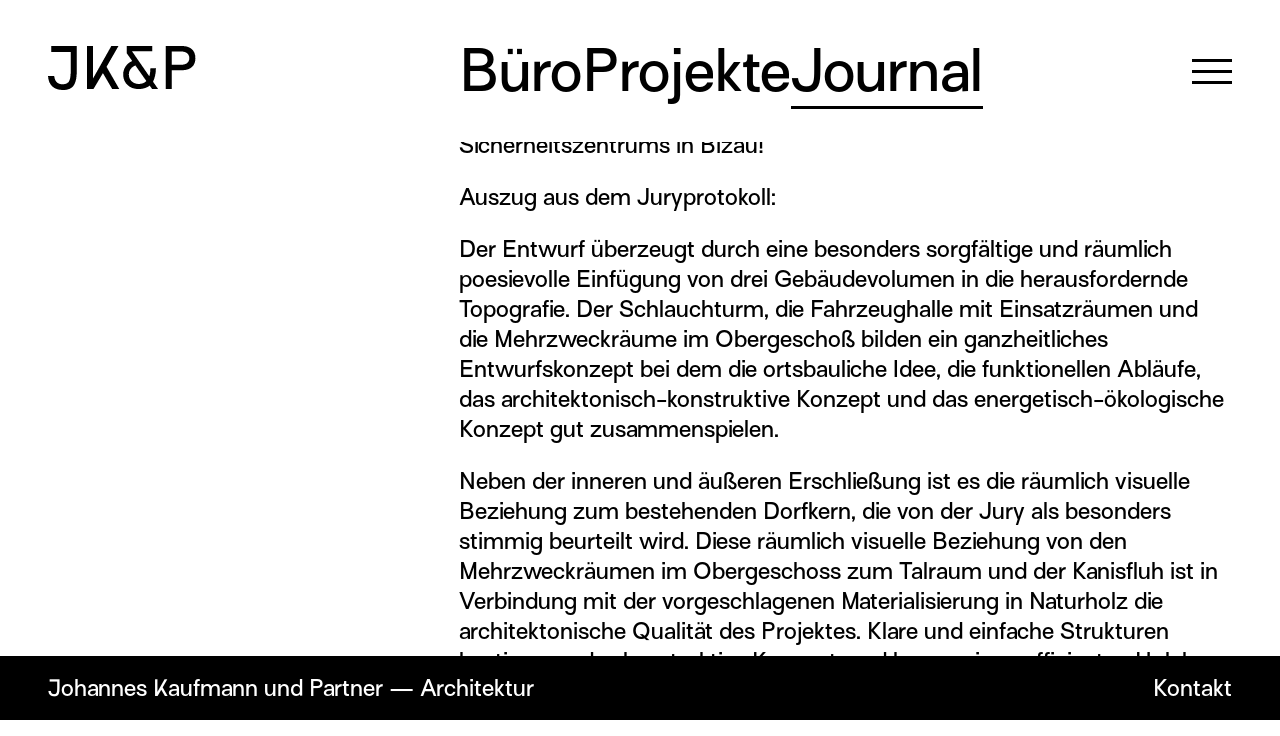

--- FILE ---
content_type: text/html; charset=utf-8
request_url: https://www.jkundp.at/journal/1-platz-sicherheitszentrum-bizau
body_size: 5063
content:
<!DOCTYPE html><html lang="de"><head><meta charSet="utf-8" data-next-head=""/><meta name="viewport" content="width=device-width" data-next-head=""/><title data-next-head="">1. Platz - Sicherheitszentrum - Bizau - JK&amp;P</title><meta name="description" content="Johannes Kaufmann und Partner" data-next-head=""/><meta name="author" content="" data-next-head=""/><meta name="date" content="Y-m-d" scheme="YYYY-MM-DD" data-next-head=""/><meta property="og:title" content="JK&amp;P" data-next-head=""/><meta property="og:description" content="Johannes Kaufmann und Partner" data-next-head=""/><meta property="og:site_name" content="" data-next-head=""/><meta property="og:url" content="https://www.jkundp.at/journal/1-platz-sicherheitszentrum-bizau" data-next-head=""/><meta property="og:type" content="website" data-next-head=""/><meta name="twitter:card" content="" data-next-head=""/><meta name="twitter:title" content="JK&amp;P" data-next-head=""/><meta name="twitter:description" content="Johannes Kaufmann und Partner" data-next-head=""/><meta name="twitter:site" content="" data-next-head=""/><meta name="twitter:creator" content="" data-next-head=""/><link rel="apple-touch-icon" sizes="180x180" href="/apple-touch-icon.png" data-next-head=""/><link rel="icon" type="image/png" sizes="32x32" href="/favicon-32x32.png" data-next-head=""/><link rel="icon" type="image/png" sizes="16x16" href="/favicon-16x16.png" data-next-head=""/><link rel="manifest" href="/site.webmanifest" data-next-head=""/><link rel="mask-icon" href="/safari-pinned-tab.svg" color="#5bbad5" data-next-head=""/><meta name="msapplication-TileColor" content="#da532c" data-next-head=""/><meta name="theme-color" content="#ffffff" data-next-head=""/><link rel="preload" href="/logo.svg" as="image" data-next-head=""/><link rel="preload" href="/logo-white.svg" as="image" data-next-head=""/><link data-next-font="" rel="preconnect" href="/" crossorigin="anonymous"/><link rel="preload" href="/_next/static/css/c71c7e9fa9549383.css" as="style"/><link rel="preload" href="/_next/static/css/45f9c02e76f6ae64.css" as="style"/><meta id="schema_name" itemProp="name" content="1. Platz - Sicherheitszentrum - Bizau - JK&amp;P" data-next-head=""/><link rel="preload" as="image" imageSrcSet="/_next/image?url=https%3A%2F%2Fcms.jkundp.at%2Fmedia%2Fpages%2Fjournal%2F1-platz-sicherheitszentrum-bizau%2F5584ac9e53-1689857320%2Fjkundp-journal-wettbewerbe-sicherheitszentrum-bizau-modell-2-3800x-q90.jpg&amp;w=640&amp;q=75 640w, /_next/image?url=https%3A%2F%2Fcms.jkundp.at%2Fmedia%2Fpages%2Fjournal%2F1-platz-sicherheitszentrum-bizau%2F5584ac9e53-1689857320%2Fjkundp-journal-wettbewerbe-sicherheitszentrum-bizau-modell-2-3800x-q90.jpg&amp;w=750&amp;q=75 750w, /_next/image?url=https%3A%2F%2Fcms.jkundp.at%2Fmedia%2Fpages%2Fjournal%2F1-platz-sicherheitszentrum-bizau%2F5584ac9e53-1689857320%2Fjkundp-journal-wettbewerbe-sicherheitszentrum-bizau-modell-2-3800x-q90.jpg&amp;w=828&amp;q=75 828w, /_next/image?url=https%3A%2F%2Fcms.jkundp.at%2Fmedia%2Fpages%2Fjournal%2F1-platz-sicherheitszentrum-bizau%2F5584ac9e53-1689857320%2Fjkundp-journal-wettbewerbe-sicherheitszentrum-bizau-modell-2-3800x-q90.jpg&amp;w=1080&amp;q=75 1080w, /_next/image?url=https%3A%2F%2Fcms.jkundp.at%2Fmedia%2Fpages%2Fjournal%2F1-platz-sicherheitszentrum-bizau%2F5584ac9e53-1689857320%2Fjkundp-journal-wettbewerbe-sicherheitszentrum-bizau-modell-2-3800x-q90.jpg&amp;w=1200&amp;q=75 1200w, /_next/image?url=https%3A%2F%2Fcms.jkundp.at%2Fmedia%2Fpages%2Fjournal%2F1-platz-sicherheitszentrum-bizau%2F5584ac9e53-1689857320%2Fjkundp-journal-wettbewerbe-sicherheitszentrum-bizau-modell-2-3800x-q90.jpg&amp;w=1920&amp;q=75 1920w, /_next/image?url=https%3A%2F%2Fcms.jkundp.at%2Fmedia%2Fpages%2Fjournal%2F1-platz-sicherheitszentrum-bizau%2F5584ac9e53-1689857320%2Fjkundp-journal-wettbewerbe-sicherheitszentrum-bizau-modell-2-3800x-q90.jpg&amp;w=2048&amp;q=75 2048w, /_next/image?url=https%3A%2F%2Fcms.jkundp.at%2Fmedia%2Fpages%2Fjournal%2F1-platz-sicherheitszentrum-bizau%2F5584ac9e53-1689857320%2Fjkundp-journal-wettbewerbe-sicherheitszentrum-bizau-modell-2-3800x-q90.jpg&amp;w=3840&amp;q=75 3840w" imageSizes="100vw" data-next-head=""/><link rel="preload" as="image" imageSrcSet="/_next/image?url=https%3A%2F%2Fcms.jkundp.at%2Fmedia%2Fpages%2Fjournal%2F1-platz-sicherheitszentrum-bizau%2F5584ac9e53-1689857320%2Fjkundp-journal-wettbewerbe-sicherheitszentrum-bizau-modell-2-3800x-q90.jpg&amp;w=1920&amp;q=75 1x, /_next/image?url=https%3A%2F%2Fcms.jkundp.at%2Fmedia%2Fpages%2Fjournal%2F1-platz-sicherheitszentrum-bizau%2F5584ac9e53-1689857320%2Fjkundp-journal-wettbewerbe-sicherheitszentrum-bizau-modell-2-3800x-q90.jpg&amp;w=3840&amp;q=75 2x" data-next-head=""/><link rel="preload" as="image" imageSrcSet="/_next/image?url=https%3A%2F%2Fcms.jkundp.at%2Fmedia%2Fpages%2Fjournal%2F1-platz-sicherheitszentrum-bizau%2F06fa96b9a4-1687161989%2Fjkundp-journal-wettbewerbe-sicherheitszentrum-bizau-erdgeschoss-3800x-q90.jpg&amp;w=1920&amp;q=75 1x, /_next/image?url=https%3A%2F%2Fcms.jkundp.at%2Fmedia%2Fpages%2Fjournal%2F1-platz-sicherheitszentrum-bizau%2F06fa96b9a4-1687161989%2Fjkundp-journal-wettbewerbe-sicherheitszentrum-bizau-erdgeschoss-3800x-q90.jpg&amp;w=3840&amp;q=75 2x" data-next-head=""/><link rel="preload" as="image" imageSrcSet="/_next/image?url=https%3A%2F%2Fcms.jkundp.at%2Fmedia%2Fpages%2Fjournal%2F1-platz-sicherheitszentrum-bizau%2F701f3d0d27-1687161987%2Fjkundp-journal-wettbewerbe-sicherheitszentrum-bizau-ansicht-3800x-q90.jpg&amp;w=1920&amp;q=75 1x, /_next/image?url=https%3A%2F%2Fcms.jkundp.at%2Fmedia%2Fpages%2Fjournal%2F1-platz-sicherheitszentrum-bizau%2F701f3d0d27-1687161987%2Fjkundp-journal-wettbewerbe-sicherheitszentrum-bizau-ansicht-3800x-q90.jpg&amp;w=3840&amp;q=75 2x" data-next-head=""/><link rel="preload" as="image" imageSrcSet="/_next/image?url=https%3A%2F%2Fcms.jkundp.at%2Fmedia%2Fpages%2Fjournal%2Fanerkennung-sozial-und-handelszentrum-wolfurt%2F9ae49d70f3-1680618446%2Fjkundp-journal-wettbewerbe-sozial-und-handelszentrum-wolfurt-modell-02-1200x650-crop-50-50.jpg&amp;w=640&amp;q=75 1x, /_next/image?url=https%3A%2F%2Fcms.jkundp.at%2Fmedia%2Fpages%2Fjournal%2Fanerkennung-sozial-und-handelszentrum-wolfurt%2F9ae49d70f3-1680618446%2Fjkundp-journal-wettbewerbe-sozial-und-handelszentrum-wolfurt-modell-02-1200x650-crop-50-50.jpg&amp;w=1200&amp;q=75 2x" data-next-head=""/><link rel="preload" as="image" imageSrcSet="/_next/image?url=https%3A%2F%2Fcms.jkundp.at%2Fmedia%2Fpages%2Fjournal%2Fanerkennung-kindercampus-mahdle-wolfurt%2Fe99d4af100-1689856698%2Fjkundp-journal-wettbewerbe-kindercampus-modell-1200x650-crop-50-50.jpg&amp;w=640&amp;q=75 1x, /_next/image?url=https%3A%2F%2Fcms.jkundp.at%2Fmedia%2Fpages%2Fjournal%2Fanerkennung-kindercampus-mahdle-wolfurt%2Fe99d4af100-1689856698%2Fjkundp-journal-wettbewerbe-kindercampus-modell-1200x650-crop-50-50.jpg&amp;w=1200&amp;q=75 2x" data-next-head=""/><link rel="preload" as="image" imageSrcSet="/_next/image?url=https%3A%2F%2Fcms.jkundp.at%2Fmedia%2Fpages%2Fjournal%2F3-platz-wohnbebauung-hafenblick-mainz%2Ff7a781265a-1680183067%2Fjkundp-journal-wettbewerbe-wohnbebauung-hafenblick-mainz-modell-02-1200x650-crop-50-50.jpg&amp;w=640&amp;q=75 1x, /_next/image?url=https%3A%2F%2Fcms.jkundp.at%2Fmedia%2Fpages%2Fjournal%2F3-platz-wohnbebauung-hafenblick-mainz%2Ff7a781265a-1680183067%2Fjkundp-journal-wettbewerbe-wohnbebauung-hafenblick-mainz-modell-02-1200x650-crop-50-50.jpg&amp;w=1200&amp;q=75 2x" data-next-head=""/><link rel="stylesheet" href="/_next/static/css/c71c7e9fa9549383.css" data-n-g=""/><link rel="stylesheet" href="/_next/static/css/45f9c02e76f6ae64.css" data-n-p=""/><noscript data-n-css=""></noscript><script defer="" noModule="" src="/_next/static/chunks/polyfills-42372ed130431b0a.js"></script><script src="/_next/static/chunks/webpack-6ffd07a3317375c1.js" defer=""></script><script src="/_next/static/chunks/framework-7c95b8e5103c9e90.js" defer=""></script><script src="/_next/static/chunks/main-c6dd05b6ae1c7c1f.js" defer=""></script><script src="/_next/static/chunks/pages/_app-ed2dd2f815d8ee6f.js" defer=""></script><script src="/_next/static/chunks/964-b9c66f2a031b5570.js" defer=""></script><script src="/_next/static/chunks/779-e03aa107a2783fdc.js" defer=""></script><script src="/_next/static/chunks/pages/%5B%5B...slug%5D%5D-25b8d87c8b9b24d4.js" defer=""></script><script src="/_next/static/T7q8lj2v0Qz3AT2AJhPuP/_buildManifest.js" defer=""></script><script src="/_next/static/T7q8lj2v0Qz3AT2AJhPuP/_ssgManifest.js" defer=""></script></head><body><link rel="preload" as="image" href="/logo.svg"/><link rel="preload" as="image" href="/logo-white.svg"/><link rel="preload" as="image" imageSrcSet="/_next/image?url=https%3A%2F%2Fcms.jkundp.at%2Fmedia%2Fpages%2Fjournal%2F1-platz-sicherheitszentrum-bizau%2F5584ac9e53-1689857320%2Fjkundp-journal-wettbewerbe-sicherheitszentrum-bizau-modell-2-3800x-q90.jpg&amp;w=640&amp;q=75 640w, /_next/image?url=https%3A%2F%2Fcms.jkundp.at%2Fmedia%2Fpages%2Fjournal%2F1-platz-sicherheitszentrum-bizau%2F5584ac9e53-1689857320%2Fjkundp-journal-wettbewerbe-sicherheitszentrum-bizau-modell-2-3800x-q90.jpg&amp;w=750&amp;q=75 750w, /_next/image?url=https%3A%2F%2Fcms.jkundp.at%2Fmedia%2Fpages%2Fjournal%2F1-platz-sicherheitszentrum-bizau%2F5584ac9e53-1689857320%2Fjkundp-journal-wettbewerbe-sicherheitszentrum-bizau-modell-2-3800x-q90.jpg&amp;w=828&amp;q=75 828w, /_next/image?url=https%3A%2F%2Fcms.jkundp.at%2Fmedia%2Fpages%2Fjournal%2F1-platz-sicherheitszentrum-bizau%2F5584ac9e53-1689857320%2Fjkundp-journal-wettbewerbe-sicherheitszentrum-bizau-modell-2-3800x-q90.jpg&amp;w=1080&amp;q=75 1080w, /_next/image?url=https%3A%2F%2Fcms.jkundp.at%2Fmedia%2Fpages%2Fjournal%2F1-platz-sicherheitszentrum-bizau%2F5584ac9e53-1689857320%2Fjkundp-journal-wettbewerbe-sicherheitszentrum-bizau-modell-2-3800x-q90.jpg&amp;w=1200&amp;q=75 1200w, /_next/image?url=https%3A%2F%2Fcms.jkundp.at%2Fmedia%2Fpages%2Fjournal%2F1-platz-sicherheitszentrum-bizau%2F5584ac9e53-1689857320%2Fjkundp-journal-wettbewerbe-sicherheitszentrum-bizau-modell-2-3800x-q90.jpg&amp;w=1920&amp;q=75 1920w, /_next/image?url=https%3A%2F%2Fcms.jkundp.at%2Fmedia%2Fpages%2Fjournal%2F1-platz-sicherheitszentrum-bizau%2F5584ac9e53-1689857320%2Fjkundp-journal-wettbewerbe-sicherheitszentrum-bizau-modell-2-3800x-q90.jpg&amp;w=2048&amp;q=75 2048w, /_next/image?url=https%3A%2F%2Fcms.jkundp.at%2Fmedia%2Fpages%2Fjournal%2F1-platz-sicherheitszentrum-bizau%2F5584ac9e53-1689857320%2Fjkundp-journal-wettbewerbe-sicherheitszentrum-bizau-modell-2-3800x-q90.jpg&amp;w=3840&amp;q=75 3840w" imageSizes="100vw"/><link rel="preload" as="image" imageSrcSet="/_next/image?url=https%3A%2F%2Fcms.jkundp.at%2Fmedia%2Fpages%2Fjournal%2F1-platz-sicherheitszentrum-bizau%2F5584ac9e53-1689857320%2Fjkundp-journal-wettbewerbe-sicherheitszentrum-bizau-modell-2-3800x-q90.jpg&amp;w=1920&amp;q=75 1x, /_next/image?url=https%3A%2F%2Fcms.jkundp.at%2Fmedia%2Fpages%2Fjournal%2F1-platz-sicherheitszentrum-bizau%2F5584ac9e53-1689857320%2Fjkundp-journal-wettbewerbe-sicherheitszentrum-bizau-modell-2-3800x-q90.jpg&amp;w=3840&amp;q=75 2x"/><link rel="preload" as="image" imageSrcSet="/_next/image?url=https%3A%2F%2Fcms.jkundp.at%2Fmedia%2Fpages%2Fjournal%2F1-platz-sicherheitszentrum-bizau%2F06fa96b9a4-1687161989%2Fjkundp-journal-wettbewerbe-sicherheitszentrum-bizau-erdgeschoss-3800x-q90.jpg&amp;w=1920&amp;q=75 1x, /_next/image?url=https%3A%2F%2Fcms.jkundp.at%2Fmedia%2Fpages%2Fjournal%2F1-platz-sicherheitszentrum-bizau%2F06fa96b9a4-1687161989%2Fjkundp-journal-wettbewerbe-sicherheitszentrum-bizau-erdgeschoss-3800x-q90.jpg&amp;w=3840&amp;q=75 2x"/><link rel="preload" as="image" imageSrcSet="/_next/image?url=https%3A%2F%2Fcms.jkundp.at%2Fmedia%2Fpages%2Fjournal%2F1-platz-sicherheitszentrum-bizau%2F701f3d0d27-1687161987%2Fjkundp-journal-wettbewerbe-sicherheitszentrum-bizau-ansicht-3800x-q90.jpg&amp;w=1920&amp;q=75 1x, /_next/image?url=https%3A%2F%2Fcms.jkundp.at%2Fmedia%2Fpages%2Fjournal%2F1-platz-sicherheitszentrum-bizau%2F701f3d0d27-1687161987%2Fjkundp-journal-wettbewerbe-sicherheitszentrum-bizau-ansicht-3800x-q90.jpg&amp;w=3840&amp;q=75 2x"/><link rel="preload" as="image" imageSrcSet="/_next/image?url=https%3A%2F%2Fcms.jkundp.at%2Fmedia%2Fpages%2Fjournal%2Fanerkennung-sozial-und-handelszentrum-wolfurt%2F9ae49d70f3-1680618446%2Fjkundp-journal-wettbewerbe-sozial-und-handelszentrum-wolfurt-modell-02-1200x650-crop-50-50.jpg&amp;w=640&amp;q=75 1x, /_next/image?url=https%3A%2F%2Fcms.jkundp.at%2Fmedia%2Fpages%2Fjournal%2Fanerkennung-sozial-und-handelszentrum-wolfurt%2F9ae49d70f3-1680618446%2Fjkundp-journal-wettbewerbe-sozial-und-handelszentrum-wolfurt-modell-02-1200x650-crop-50-50.jpg&amp;w=1200&amp;q=75 2x"/><link rel="preload" as="image" imageSrcSet="/_next/image?url=https%3A%2F%2Fcms.jkundp.at%2Fmedia%2Fpages%2Fjournal%2Fanerkennung-kindercampus-mahdle-wolfurt%2Fe99d4af100-1689856698%2Fjkundp-journal-wettbewerbe-kindercampus-modell-1200x650-crop-50-50.jpg&amp;w=640&amp;q=75 1x, /_next/image?url=https%3A%2F%2Fcms.jkundp.at%2Fmedia%2Fpages%2Fjournal%2Fanerkennung-kindercampus-mahdle-wolfurt%2Fe99d4af100-1689856698%2Fjkundp-journal-wettbewerbe-kindercampus-modell-1200x650-crop-50-50.jpg&amp;w=1200&amp;q=75 2x"/><link rel="preload" as="image" imageSrcSet="/_next/image?url=https%3A%2F%2Fcms.jkundp.at%2Fmedia%2Fpages%2Fjournal%2F3-platz-wohnbebauung-hafenblick-mainz%2Ff7a781265a-1680183067%2Fjkundp-journal-wettbewerbe-wohnbebauung-hafenblick-mainz-modell-02-1200x650-crop-50-50.jpg&amp;w=640&amp;q=75 1x, /_next/image?url=https%3A%2F%2Fcms.jkundp.at%2Fmedia%2Fpages%2Fjournal%2F3-platz-wohnbebauung-hafenblick-mainz%2Ff7a781265a-1680183067%2Fjkundp-journal-wettbewerbe-wohnbebauung-hafenblick-mainz-modell-02-1200x650-crop-50-50.jpg&amp;w=1200&amp;q=75 2x"/><div id="__next"><div class="headroom-wrapper"><div style="position:relative;top:0;left:0;right:0;z-index:1;-webkit-transform:translate3D(0, 0, 0);-ms-transform:translate3D(0, 0, 0);transform:translate3D(0, 0, 0);transition:all .5s ease-in-out" class="headroom headroom--unfixed"><div class="flex flex-col bg-white text-black"><header class="flex items-center justify-between flex-grow-0 flex-shrink-0 px-4 lg:px-12 lg:grid lg:grid-cols-12 lg:gap-12 max-width"><div class="lg:col-span-4"><a class="inline-block lg:py-9" title="Johannes Kaufmann und Partner" href="/"><div class="header_logo__vVwaF"><img alt="Johannes Kaufmann und Partner" width="148" height="44" decoding="async" data-nimg="1" style="color:transparent" src="/logo.svg"/></div><div class="header_logo__vVwaF hidden"><img alt="Johannes Kaufmann und Partner" width="148" height="44" decoding="async" data-nimg="1" style="color:transparent" src="/logo-white.svg"/></div></a></div><div class="h-headerMobile lg:h-headerDesktop flex-grow-0 flex-shrink-0 lg:col-span-7"><nav class="hidden xl:block xl:py-9"><div class="flex gap-16"><a class="h1 border-b-3 border-transparent" href="/buero">Büro</a><a class="h1 border-b-3 border-transparent" href="/projekte">Projekte</a><a class="h1 border-b-3 border-black" href="/journal">Journal</a></div></nav></div><div class="flex justify-end items-center lg:py-9"><div role="button" aria-label="Toggle menu" class="header_button__0A59G"><span></span><span></span><span></span></div></div></header></div></div></div><main class="px-4 lg:px-12 flex-grow max-width"><div class="h1 pb-8 lg:hidden">Journal</div><div class=""><div class="hidden lg:block"><div class="mb-[-8.375rem] lg:mb-[-15.125rem] h-[100dvh]"><div class="header-image_headerImage__B9TSA"><img alt="" decoding="async" data-nimg="fill" class="object-cover next-image-loading" style="position:absolute;height:100%;width:100%;left:0;top:0;right:0;bottom:0;color:transparent" sizes="100vw" srcSet="/_next/image?url=https%3A%2F%2Fcms.jkundp.at%2Fmedia%2Fpages%2Fjournal%2F1-platz-sicherheitszentrum-bizau%2F5584ac9e53-1689857320%2Fjkundp-journal-wettbewerbe-sicherheitszentrum-bizau-modell-2-3800x-q90.jpg&amp;w=640&amp;q=75 640w, /_next/image?url=https%3A%2F%2Fcms.jkundp.at%2Fmedia%2Fpages%2Fjournal%2F1-platz-sicherheitszentrum-bizau%2F5584ac9e53-1689857320%2Fjkundp-journal-wettbewerbe-sicherheitszentrum-bizau-modell-2-3800x-q90.jpg&amp;w=750&amp;q=75 750w, /_next/image?url=https%3A%2F%2Fcms.jkundp.at%2Fmedia%2Fpages%2Fjournal%2F1-platz-sicherheitszentrum-bizau%2F5584ac9e53-1689857320%2Fjkundp-journal-wettbewerbe-sicherheitszentrum-bizau-modell-2-3800x-q90.jpg&amp;w=828&amp;q=75 828w, /_next/image?url=https%3A%2F%2Fcms.jkundp.at%2Fmedia%2Fpages%2Fjournal%2F1-platz-sicherheitszentrum-bizau%2F5584ac9e53-1689857320%2Fjkundp-journal-wettbewerbe-sicherheitszentrum-bizau-modell-2-3800x-q90.jpg&amp;w=1080&amp;q=75 1080w, /_next/image?url=https%3A%2F%2Fcms.jkundp.at%2Fmedia%2Fpages%2Fjournal%2F1-platz-sicherheitszentrum-bizau%2F5584ac9e53-1689857320%2Fjkundp-journal-wettbewerbe-sicherheitszentrum-bizau-modell-2-3800x-q90.jpg&amp;w=1200&amp;q=75 1200w, /_next/image?url=https%3A%2F%2Fcms.jkundp.at%2Fmedia%2Fpages%2Fjournal%2F1-platz-sicherheitszentrum-bizau%2F5584ac9e53-1689857320%2Fjkundp-journal-wettbewerbe-sicherheitszentrum-bizau-modell-2-3800x-q90.jpg&amp;w=1920&amp;q=75 1920w, /_next/image?url=https%3A%2F%2Fcms.jkundp.at%2Fmedia%2Fpages%2Fjournal%2F1-platz-sicherheitszentrum-bizau%2F5584ac9e53-1689857320%2Fjkundp-journal-wettbewerbe-sicherheitszentrum-bizau-modell-2-3800x-q90.jpg&amp;w=2048&amp;q=75 2048w, /_next/image?url=https%3A%2F%2Fcms.jkundp.at%2Fmedia%2Fpages%2Fjournal%2F1-platz-sicherheitszentrum-bizau%2F5584ac9e53-1689857320%2Fjkundp-journal-wettbewerbe-sicherheitszentrum-bizau-modell-2-3800x-q90.jpg&amp;w=3840&amp;q=75 3840w" src="/_next/image?url=https%3A%2F%2Fcms.jkundp.at%2Fmedia%2Fpages%2Fjournal%2F1-platz-sicherheitszentrum-bizau%2F5584ac9e53-1689857320%2Fjkundp-journal-wettbewerbe-sicherheitszentrum-bizau-modell-2-3800x-q90.jpg&amp;w=3840&amp;q=75"/></div></div></div><div class="lg:hidden"><div class="lg:mr-auto"><div class="relative"><img alt="" width="1900" height="1268.5" decoding="async" data-nimg="1" class="w-full h-auto next-image-loading" style="color:transparent" srcSet="/_next/image?url=https%3A%2F%2Fcms.jkundp.at%2Fmedia%2Fpages%2Fjournal%2F1-platz-sicherheitszentrum-bizau%2F5584ac9e53-1689857320%2Fjkundp-journal-wettbewerbe-sicherheitszentrum-bizau-modell-2-3800x-q90.jpg&amp;w=1920&amp;q=75 1x, /_next/image?url=https%3A%2F%2Fcms.jkundp.at%2Fmedia%2Fpages%2Fjournal%2F1-platz-sicherheitszentrum-bizau%2F5584ac9e53-1689857320%2Fjkundp-journal-wettbewerbe-sicherheitszentrum-bizau-modell-2-3800x-q90.jpg&amp;w=3840&amp;q=75 2x" src="/_next/image?url=https%3A%2F%2Fcms.jkundp.at%2Fmedia%2Fpages%2Fjournal%2F1-platz-sicherheitszentrum-bizau%2F5584ac9e53-1689857320%2Fjkundp-journal-wettbewerbe-sicherheitszentrum-bizau-modell-2-3800x-q90.jpg&amp;w=3840&amp;q=75"/></div></div></div></div><div class="pt-8 lg:pt-24"><section><header class="lg:grid lg:grid-cols-12 lg:gap-12"><h1 class="h3 pb-4 lg:pb-12 lg:col-span-7 xl:col-span-8">1. Platz - Sicherheitszentrum - Bizau</h1><div class="running flex items-start gap-2 lg:col-span-5 xl:col-span-4 lg:justify-end"><a class="link" href="/journal?kategorie=wettbewerbe">Wettbewerbe</a></div></header><div class="pt-4 lg:pt-0 lg:grid lg:grid-cols-12 lg:gap-12"><div class="running lg:col-span-4"></div><div class="text col-span-8 running pt-1em lg:pt-0"><p>Wir freuen uns sehr über den 1. Preis beim Wettbewerb des Sicherheitszentrums in Bizau!</p><p>Auszug aus dem Juryprotokoll:</p><p>Der Entwurf überzeugt durch eine besonders sorgfältige und räumlich poesievolle Einfügung von drei Gebäudevolumen in die herausfordernde Topografie. Der Schlauchturm, die Fahrzeughalle mit Einsatzräumen und die Mehrzweckräume im Obergeschoß bilden ein ganzheitliches Entwurfskonzept bei dem die ortsbauliche Idee, die funktionellen Abläufe, das architektonisch-konstruktive Konzept und das energetisch-ökologische Konzept gut zusammenspielen.</p><p>Neben der inneren und äußeren Erschließung ist es die räumlich visuelle Beziehung zum bestehenden Dorfkern, die von der Jury als besonders stimmig beurteilt wird. Diese räumlich visuelle Beziehung von den Mehrzweckräumen im Obergeschoss zum Talraum und der Kanisfluh ist in Verbindung mit der vorgeschlagenen Materialisierung in Naturholz die architektonische Qualität des Projektes. Klare und einfache Strukturen bestimmen das konstruktive Konzept, und lassen einen effizienten Holzbau erwarten.</p><p>Insgesamt strahlt der Entwurf durch seine Haltung eine funktional stimmige und gleichzeitig architektonisch attraktive und zeitlose Atmosphäre aus.</p><p>Im Sinne einer über mehrere Jahrzehnte erfolgreich wahrgenommenen baukulturellen Verantwortung der Gemeinde Bizau kann das neue Sicherheitszentrum als schlüssiges Element einer qualitätsvollen ortsbaulichen Entwicklung eingestuft werden.</p><p></p></div></div></section></div><div class="pt-12 lg:pt-44"><div class="lg:w-2/3 lg:mr-auto"><div class="relative"><img alt="" width="1900" height="976.5" decoding="async" data-nimg="1" class="w-full h-auto next-image-loading" style="color:transparent" srcSet="/_next/image?url=https%3A%2F%2Fcms.jkundp.at%2Fmedia%2Fpages%2Fjournal%2F1-platz-sicherheitszentrum-bizau%2F06fa96b9a4-1687161989%2Fjkundp-journal-wettbewerbe-sicherheitszentrum-bizau-erdgeschoss-3800x-q90.jpg&amp;w=1920&amp;q=75 1x, /_next/image?url=https%3A%2F%2Fcms.jkundp.at%2Fmedia%2Fpages%2Fjournal%2F1-platz-sicherheitszentrum-bizau%2F06fa96b9a4-1687161989%2Fjkundp-journal-wettbewerbe-sicherheitszentrum-bizau-erdgeschoss-3800x-q90.jpg&amp;w=3840&amp;q=75 2x" src="/_next/image?url=https%3A%2F%2Fcms.jkundp.at%2Fmedia%2Fpages%2Fjournal%2F1-platz-sicherheitszentrum-bizau%2F06fa96b9a4-1687161989%2Fjkundp-journal-wettbewerbe-sicherheitszentrum-bizau-erdgeschoss-3800x-q90.jpg&amp;w=3840&amp;q=75"/></div></div></div><div class="pt-12 lg:pt-44"><div class="lg:mr-auto"><div class="relative"><img alt="" width="1900" height="536.5" decoding="async" data-nimg="1" class="w-full h-auto next-image-loading" style="color:transparent" srcSet="/_next/image?url=https%3A%2F%2Fcms.jkundp.at%2Fmedia%2Fpages%2Fjournal%2F1-platz-sicherheitszentrum-bizau%2F701f3d0d27-1687161987%2Fjkundp-journal-wettbewerbe-sicherheitszentrum-bizau-ansicht-3800x-q90.jpg&amp;w=1920&amp;q=75 1x, /_next/image?url=https%3A%2F%2Fcms.jkundp.at%2Fmedia%2Fpages%2Fjournal%2F1-platz-sicherheitszentrum-bizau%2F701f3d0d27-1687161987%2Fjkundp-journal-wettbewerbe-sicherheitszentrum-bizau-ansicht-3800x-q90.jpg&amp;w=3840&amp;q=75 2x" src="/_next/image?url=https%3A%2F%2Fcms.jkundp.at%2Fmedia%2Fpages%2Fjournal%2F1-platz-sicherheitszentrum-bizau%2F701f3d0d27-1687161987%2Fjkundp-journal-wettbewerbe-sicherheitszentrum-bizau-ansicht-3800x-q90.jpg&amp;w=3840&amp;q=75"/></div></div></div><section class="pt-16 md:pt-40"><h3 class="h3">Weitere Einträge</h3><div class="pt-8 grid grid-cols-1 gap-8 md:pt-12 md:grid-cols-3 md:gap-12"><div class=""><a class="block" title="Anerkennung - Sozial- und Handelszentrum - Wolfurt" href="/journal/anerkennung-sozial-und-handelszentrum-wolfurt"><div class="relative"><img alt="Anerkennung - Sozial- und Handelszentrum - Wolfurt" width="600" height="325" decoding="async" data-nimg="1" class="w-full h-auto next-image-loading" style="color:transparent" srcSet="/_next/image?url=https%3A%2F%2Fcms.jkundp.at%2Fmedia%2Fpages%2Fjournal%2Fanerkennung-sozial-und-handelszentrum-wolfurt%2F9ae49d70f3-1680618446%2Fjkundp-journal-wettbewerbe-sozial-und-handelszentrum-wolfurt-modell-02-1200x650-crop-50-50.jpg&amp;w=640&amp;q=75 1x, /_next/image?url=https%3A%2F%2Fcms.jkundp.at%2Fmedia%2Fpages%2Fjournal%2Fanerkennung-sozial-und-handelszentrum-wolfurt%2F9ae49d70f3-1680618446%2Fjkundp-journal-wettbewerbe-sozial-und-handelszentrum-wolfurt-modell-02-1200x650-crop-50-50.jpg&amp;w=1200&amp;q=75 2x" src="/_next/image?url=https%3A%2F%2Fcms.jkundp.at%2Fmedia%2Fpages%2Fjournal%2Fanerkennung-sozial-und-handelszentrum-wolfurt%2F9ae49d70f3-1680618446%2Fjkundp-journal-wettbewerbe-sozial-und-handelszentrum-wolfurt-modell-02-1200x650-crop-50-50.jpg&amp;w=1200&amp;q=75"/></div><div class="flex pt-4"><div class="running w-10/12 lg:w-11/12"><span class="link">Anerkennung - Sozial- und Handelszentrum - Wolfurt</span></div></div></a></div><div class=""><a class="block" title="Anerkennung - Kindercampus Mähdle - Wolfurt" href="/journal/anerkennung-kindercampus-mahdle-wolfurt"><div class="relative"><img alt="Anerkennung - Kindercampus Mähdle - Wolfurt" width="600" height="325" decoding="async" data-nimg="1" class="w-full h-auto next-image-loading" style="color:transparent" srcSet="/_next/image?url=https%3A%2F%2Fcms.jkundp.at%2Fmedia%2Fpages%2Fjournal%2Fanerkennung-kindercampus-mahdle-wolfurt%2Fe99d4af100-1689856698%2Fjkundp-journal-wettbewerbe-kindercampus-modell-1200x650-crop-50-50.jpg&amp;w=640&amp;q=75 1x, /_next/image?url=https%3A%2F%2Fcms.jkundp.at%2Fmedia%2Fpages%2Fjournal%2Fanerkennung-kindercampus-mahdle-wolfurt%2Fe99d4af100-1689856698%2Fjkundp-journal-wettbewerbe-kindercampus-modell-1200x650-crop-50-50.jpg&amp;w=1200&amp;q=75 2x" src="/_next/image?url=https%3A%2F%2Fcms.jkundp.at%2Fmedia%2Fpages%2Fjournal%2Fanerkennung-kindercampus-mahdle-wolfurt%2Fe99d4af100-1689856698%2Fjkundp-journal-wettbewerbe-kindercampus-modell-1200x650-crop-50-50.jpg&amp;w=1200&amp;q=75"/></div><div class="flex pt-4"><div class="running w-10/12 lg:w-11/12"><span class="link">Anerkennung - Kindercampus Mähdle - Wolfurt</span></div></div></a></div><div class=""><a class="block" title="3. Platz - Wohnbebauung Hafenblick - Mainz" href="/journal/3-platz-wohnbebauung-hafenblick-mainz"><div class="relative"><img alt="3. Platz - Wohnbebauung Hafenblick - Mainz" width="600" height="325" decoding="async" data-nimg="1" class="w-full h-auto next-image-loading" style="color:transparent" srcSet="/_next/image?url=https%3A%2F%2Fcms.jkundp.at%2Fmedia%2Fpages%2Fjournal%2F3-platz-wohnbebauung-hafenblick-mainz%2Ff7a781265a-1680183067%2Fjkundp-journal-wettbewerbe-wohnbebauung-hafenblick-mainz-modell-02-1200x650-crop-50-50.jpg&amp;w=640&amp;q=75 1x, /_next/image?url=https%3A%2F%2Fcms.jkundp.at%2Fmedia%2Fpages%2Fjournal%2F3-platz-wohnbebauung-hafenblick-mainz%2Ff7a781265a-1680183067%2Fjkundp-journal-wettbewerbe-wohnbebauung-hafenblick-mainz-modell-02-1200x650-crop-50-50.jpg&amp;w=1200&amp;q=75 2x" src="/_next/image?url=https%3A%2F%2Fcms.jkundp.at%2Fmedia%2Fpages%2Fjournal%2F3-platz-wohnbebauung-hafenblick-mainz%2Ff7a781265a-1680183067%2Fjkundp-journal-wettbewerbe-wohnbebauung-hafenblick-mainz-modell-02-1200x650-crop-50-50.jpg&amp;w=1200&amp;q=75"/></div><div class="flex pt-4"><div class="running w-10/12 lg:w-11/12"><span class="link">3. Platz - Wohnbebauung Hafenblick - Mainz</span></div></div></a></div></div></section></main><footer class="bg-black text-white text-center mt-14 lg:mt-40"><div class="max-width px-4 pt-8 pb-24 lg:px-12"><div class="h1">Kontakt</div><div class="running md:flex md:justify-between md:pt-2.5"><div class="md:w-4/12 md:text-left">Sägerstraße 6<br/>6850<!-- --> <!-- -->Dornbirn</div><div class="pt-1em md:pt-0 md:w-4/12">+43 5572 23690<br/><a class="link" target="_blank" rel="noopener noreferrer" href="mailto:office@jkundp.at">office@jkundp.at</a></div><div class="pt-1em md:pt-0 md:w-4/12 md:text-right"><a class="link" target="_blank" rel="noopener noreferrer" href="https://www.instagram.com/jkundp_architektur/">Instagram</a><br/><a class="link" href="/impressum">Impressum</a> &amp; <a class="link" href="/datenschutz">Datenschutz</a></div></div></div></footer><div class="fixed bottom-0 left-0 right-0 bg-black footer"><div class="max-width text-white small p-3 text-center md:flex md:justify-between lg:px-12 whitespace-nowrap"><span><span class="fontFeatureSet1">J</span>ohannes<!-- --> <span class="fontFeatureSet1">K</span>aufmann und Partner — Architektur</span><a class="hidden md:inline" href="/kontakt">Kontakt</a></div></div></div><script id="__NEXT_DATA__" type="application/json">{"props":{"pageProps":{"page":{"global":{"siteTitle":"Johannes Kaufmann und Partner","meta":[{"tag":"title","html":"1. Platz - Sicherheitszentrum - Bizau - JK\u0026P"},{"tag":"meta","id":"schema_name","itemProp":"name","content":"1. Platz - Sicherheitszentrum - Bizau - JK\u0026P"},{"tag":"meta","name":"description","content":"Johannes Kaufmann und Partner"},{"tag":"meta","name":"author","content":""},{"tag":"meta","name":"date","content":"Y-m-d","scheme":"YYYY-MM-DD"},{"tag":"meta","property":"og:title","content":"JK\u0026P"},{"tag":"meta","property":"og:description","content":"Johannes Kaufmann und Partner"},{"tag":"meta","property":"og:site_name","content":""},{"tag":"meta","property":"og:url","content":"https://www.jkundp.at/journal/1-platz-sicherheitszentrum-bizau"},{"tag":"meta","property":"og:type","content":"website"},{"tag":"meta","name":"twitter:card","content":""},{"tag":"meta","name":"twitter:title","content":"JK\u0026P"},{"tag":"meta","name":"twitter:description","content":"Johannes Kaufmann und Partner"},{"tag":"meta","name":"twitter:site","content":""},{"tag":"meta","name":"twitter:creator","content":""}],"street":"Sägerstraße 6","zip":"6850","city":"Dornbirn","telephone":"+43 5572 23690","email":"office@jkundp.at","links":{"impressum":{"uri":"impressum","title":"Impressum"},"privacyPolicyPage":{"uri":"datenschutz","title":"Datenschutz"},"contactPage":{"uri":"kontakt","title":"Kontakt"},"facebookUrl":null,"instagramUrl":"https://www.instagram.com/jkundp_architektur/"},"mainMenu":[{"uri":"buero","title":"Büro","isOpen":false},{"uri":"projekte","title":"Projekte","isOpen":false},{"uri":"journal","title":"Journal","isOpen":true}],"subMenu":[{"uri":"preise-wettbewerbe","title":"Preise \u0026 Wettbewerbe","isOpen":false},{"uri":"jobs","title":"Jobs","isOpen":false},{"uri":"kontakt","title":"Kontakt","isOpen":false},{"uri":"impressum","title":"Impressum","isOpen":false},{"uri":"datenschutz","title":"Datenschutz","isOpen":false}]},"intendedTemplate":"journal","blocks":[{"id":"7adf5a38-7e8d-468b-b5e1-a99cee9c669d","type":"image","content":{"size":"6/6","alignment":"left","headline":null,"alt":null,"caption":null,"north":null,"link":null,"image":{"url":"https://cms.jkundp.at/media/pages/journal/1-platz-sicherheitszentrum-bizau/5584ac9e53-1689857320/jkundp-journal-wettbewerbe-sicherheitszentrum-bizau-modell-2-3800x-q90.jpg","width":3800,"height":2537}}},{"id":"d0f9eab8-3ebf-47d0-a40d-db9bca4a1e20","type":"text-project","content":{"text":"\u003cp\u003eWir freuen uns sehr über den 1. Preis beim Wettbewerb des Sicherheitszentrums in Bizau!\u003c/p\u003e\u003cp\u003eAuszug aus dem Juryprotokoll:\u003c/p\u003e\u003cp\u003eDer Entwurf überzeugt durch eine besonders sorgfältige und räumlich poesievolle Einfügung von drei Gebäudevolumen in die herausfordernde Topografie. Der Schlauchturm, die Fahrzeughalle mit Einsatzräumen und die Mehrzweckräume im Obergeschoß bilden ein ganzheitliches Entwurfskonzept bei dem die ortsbauliche Idee, die funktionellen Abläufe, das architektonisch-konstruktive Konzept und das energetisch-ökologische Konzept gut zusammenspielen.\u003c/p\u003e\u003cp\u003eNeben der inneren und äußeren Erschließung ist es die räumlich visuelle Beziehung zum bestehenden Dorfkern, die von der Jury als besonders stimmig beurteilt wird. Diese räumlich visuelle Beziehung von den Mehrzweckräumen im Obergeschoss zum Talraum und der Kanisfluh ist in Verbindung mit der vorgeschlagenen Materialisierung in Naturholz die architektonische Qualität des Projektes. Klare und einfache Strukturen bestimmen das konstruktive Konzept, und lassen einen effizienten Holzbau erwarten.\u003c/p\u003e\u003cp\u003eInsgesamt strahlt der Entwurf durch seine Haltung eine funktional stimmige und gleichzeitig architektonisch attraktive und zeitlose Atmosphäre aus.\u003c/p\u003e\u003cp\u003eIm Sinne einer über mehrere Jahrzehnte erfolgreich wahrgenommenen baukulturellen Verantwortung der Gemeinde Bizau kann das neue Sicherheitszentrum als schlüssiges Element einer qualitätsvollen ortsbaulichen Entwicklung eingestuft werden.\u003c/p\u003e\u003cp\u003e\u003c/p\u003e"}},{"id":"c911da51-0f24-47f1-9229-c124314610f5","type":"image","content":{"size":"4/6","alignment":"left","headline":null,"alt":null,"caption":null,"north":null,"link":null,"image":{"url":"https://cms.jkundp.at/media/pages/journal/1-platz-sicherheitszentrum-bizau/06fa96b9a4-1687161989/jkundp-journal-wettbewerbe-sicherheitszentrum-bizau-erdgeschoss-3800x-q90.jpg","width":3800,"height":1953}}},{"id":"e0cbd244-ffb7-4928-9ead-292f778aee33","type":"image","content":{"size":"6/6","alignment":"left","headline":null,"alt":null,"caption":null,"north":null,"link":null,"image":{"url":"https://cms.jkundp.at/media/pages/journal/1-platz-sicherheitszentrum-bizau/701f3d0d27-1687161987/jkundp-journal-wettbewerbe-sicherheitszentrum-bizau-ansicht-3800x-q90.jpg","width":3800,"height":1073}}}],"title":"1. Platz - Sicherheitszentrum - Bizau","parent":{"title":"Journal","uri":"journal"},"categories":[{"id":"wettbewerbe","name":"Wettbewerbe"}],"city":"","country":null,"year":"","uri":"journal/1-platz-sicherheitszentrum-bizau","photographers":"","builder":"","architecture":"","interiorArchitect":"","openSpacePlanning":"","competition":"","awards":"","moreText":"Weitere Einträge","more":[{"title":"Anerkennung - Sozial- und Handelszentrum - Wolfurt","uri":"journal/anerkennung-sozial-und-handelszentrum-wolfurt","teaserImage":{"url":"https://cms.jkundp.at/media/pages/journal/anerkennung-sozial-und-handelszentrum-wolfurt/9ae49d70f3-1680618446/jkundp-journal-wettbewerbe-sozial-und-handelszentrum-wolfurt-modell-02-1200x650-crop-50-50.jpg","blurUrl":"https://cms.jkundp.at/media/pages/journal/anerkennung-sozial-und-handelszentrum-wolfurt/9ae49d70f3-1680618446/jkundp-journal-wettbewerbe-sozial-und-handelszentrum-wolfurt-modell-02-12x6-crop-50-50.jpg","width":1200,"height":650}},{"title":"Anerkennung - Kindercampus Mähdle - Wolfurt","uri":"journal/anerkennung-kindercampus-mahdle-wolfurt","teaserImage":{"url":"https://cms.jkundp.at/media/pages/journal/anerkennung-kindercampus-mahdle-wolfurt/e99d4af100-1689856698/jkundp-journal-wettbewerbe-kindercampus-modell-1200x650-crop-50-50.jpg","blurUrl":"https://cms.jkundp.at/media/pages/journal/anerkennung-kindercampus-mahdle-wolfurt/e99d4af100-1689856698/jkundp-journal-wettbewerbe-kindercampus-modell-12x6-crop-50-50.jpg","width":1200,"height":650}},{"title":"3. Platz - Wohnbebauung Hafenblick - Mainz","uri":"journal/3-platz-wohnbebauung-hafenblick-mainz","teaserImage":{"url":"https://cms.jkundp.at/media/pages/journal/3-platz-wohnbebauung-hafenblick-mainz/f7a781265a-1680183067/jkundp-journal-wettbewerbe-wohnbebauung-hafenblick-mainz-modell-02-1200x650-crop-50-50.jpg","blurUrl":"https://cms.jkundp.at/media/pages/journal/3-platz-wohnbebauung-hafenblick-mainz/f7a781265a-1680183067/jkundp-journal-wettbewerbe-wohnbebauung-hafenblick-mainz-modell-02-12x6-crop-50-50.jpg","width":1200,"height":650}}]}},"__N_SSG":true},"page":"/[[...slug]]","query":{"slug":["journal","1-platz-sicherheitszentrum-bizau"]},"buildId":"T7q8lj2v0Qz3AT2AJhPuP","isFallback":false,"gsp":true,"scriptLoader":[]}</script></body></html>

--- FILE ---
content_type: text/css; charset=UTF-8
request_url: https://www.jkundp.at/_next/static/css/c71c7e9fa9549383.css
body_size: 3677
content:
/*! tailwindcss v2.2.19 | MIT License | https://tailwindcss.com *//*! modern-normalize v1.1.0 | MIT License | https://github.com/sindresorhus/modern-normalize */html{-moz-tab-size:4;-o-tab-size:4;tab-size:4;line-height:1.15;-webkit-text-size-adjust:100%}body{margin:0;font-family:system-ui,-apple-system,Segoe UI,Roboto,Helvetica,Arial,sans-serif,Apple Color Emoji,Segoe UI Emoji}hr{height:0;color:inherit}abbr[title]{-webkit-text-decoration:underline dotted;text-decoration:underline dotted}b,strong{font-weight:bolder}code,kbd,pre,samp{font-family:ui-monospace,SFMono-Regular,Consolas,Liberation Mono,Menlo,monospace;font-size:1em}small{font-size:80%}sub,sup{font-size:75%;line-height:0;position:relative;vertical-align:baseline}sub{bottom:-.25em}sup{top:-.5em}table{text-indent:0;border-color:inherit}button,input,optgroup,select,textarea{font-family:inherit;font-size:100%;line-height:1.15;margin:0}button,select{text-transform:none}[type=button],[type=reset],[type=submit],button{-webkit-appearance:button}::-moz-focus-inner{border-style:none;padding:0}:-moz-focusring{outline:1px dotted ButtonText}:-moz-ui-invalid{box-shadow:none}legend{padding:0}progress{vertical-align:baseline}::-webkit-inner-spin-button,::-webkit-outer-spin-button{height:auto}[type=search]{-webkit-appearance:textfield;outline-offset:-2px}::-webkit-search-decoration{-webkit-appearance:none}::-webkit-file-upload-button{-webkit-appearance:button;font:inherit}summary{display:list-item}blockquote,dd,dl,figure,h1,h2,h3,h4,h5,h6,hr,p,pre{margin:0}button{background-color:transparent;background-image:none}fieldset,ol,ul{margin:0;padding:0}ol,ul{list-style:none}html{font-family:Surt,system-ui,-apple-system,BlinkMacSystemFont,Segoe UI,Roboto,Helvetica Neue,Arial,Noto Sans,sans-serif,Apple Color Emoji,Segoe UI Emoji,Segoe UI Symbol,Noto Color Emoji;line-height:1.5}body{font-family:inherit;line-height:inherit}*,:after,:before{box-sizing:border-box;border:0 solid}hr{border-top-width:1px}img{border-style:solid}textarea{resize:vertical}input::-moz-placeholder,textarea::-moz-placeholder{opacity:1;color:#9ca3af}input::placeholder,textarea::placeholder{opacity:1;color:#9ca3af}[role=button],button{cursor:pointer}:-moz-focusring{outline:auto}table{border-collapse:collapse}h1,h2,h3,h4,h5,h6{font-size:inherit;font-weight:inherit}a{color:inherit;text-decoration:inherit}button,input,optgroup,select,textarea{padding:0;line-height:inherit;color:inherit}code,kbd,pre,samp{font-family:ui-monospace,SFMono-Regular,Menlo,Monaco,Consolas,Liberation Mono,Courier New,monospace}audio,canvas,embed,iframe,img,object,svg,video{display:block;vertical-align:middle}img,video{max-width:100%;height:auto}[hidden]{display:none}*,:after,:before{--tw-translate-x:0;--tw-translate-y:0;--tw-rotate:0;--tw-skew-x:0;--tw-skew-y:0;--tw-scale-x:1;--tw-scale-y:1;--tw-transform:translateX(var(--tw-translate-x)) translateY(var(--tw-translate-y)) rotate(var(--tw-rotate)) skewX(var(--tw-skew-x)) skewY(var(--tw-skew-y)) scaleX(var(--tw-scale-x)) scaleY(var(--tw-scale-y));--tw-border-opacity:1;border-color:rgba(229,231,235,var(--tw-border-opacity));--tw-ring-inset:var(--tw-empty,/*!*/ /*!*/);--tw-ring-offset-width:0px;--tw-ring-offset-color:#fff;--tw-ring-color:rgba(59,130,246,0.5);--tw-ring-offset-shadow:0 0 #0000;--tw-ring-shadow:0 0 #0000;--tw-shadow:0 0 #0000;--tw-blur:var(--tw-empty,/*!*/ /*!*/);--tw-brightness:var(--tw-empty,/*!*/ /*!*/);--tw-contrast:var(--tw-empty,/*!*/ /*!*/);--tw-grayscale:var(--tw-empty,/*!*/ /*!*/);--tw-hue-rotate:var(--tw-empty,/*!*/ /*!*/);--tw-invert:var(--tw-empty,/*!*/ /*!*/);--tw-saturate:var(--tw-empty,/*!*/ /*!*/);--tw-sepia:var(--tw-empty,/*!*/ /*!*/);--tw-drop-shadow:var(--tw-empty,/*!*/ /*!*/);--tw-filter:var(--tw-blur) var(--tw-brightness) var(--tw-contrast) var(--tw-grayscale) var(--tw-hue-rotate) var(--tw-invert) var(--tw-saturate) var(--tw-sepia) var(--tw-drop-shadow)}@font-face{font-family:Surt;src:url(/_next/static/media/Surt-Medium.a9f967da.woff2) format("woff2"),url(/_next/static/media/Surt-Medium.66d9d809.woff) format("woff");font-weight:400;font-style:normal;font-display:swap}body,html{height:100%;max-height:100%;max-width:100%;width:100%}body{overflow-y:scroll;overflow-x:hidden;scroll-behavior:smooth;cursor:url(/cursor-default.svg),auto}body.showMenu{overflow-y:hidden}body.\!showMenu{overflow-y:hidden!important}#__next{display:flex;flex-direction:column;width:100%;min-height:100%}[role=button],a,button{cursor:url(/cursor-hand.svg),auto}.h1{font-size:2.25rem;line-height:3.5rem}@media (min-width:1024px){.h1{font-size:3.5rem;line-height:4.375rem}}.h2{font-size:1.875rem;line-height:2.5rem}@media (min-width:1024px){.h2{font-size:3rem;line-height:4rem}}.h3{font-size:1.625rem;line-height:2.25rem}@media (min-width:1024px){.h3{font-size:2.5rem;line-height:3.5rem}}.h4{font-size:1.375rem;line-height:1.875rem}@media (min-width:1024px){.h4{font-size:1.875rem;line-height:2.5rem}}.running{font-size:1.125rem;line-height:1.625rem}@media (min-width:1024px){.running{font-size:1.375rem;line-height:1.875rem}}.small{font-size:.875rem;line-height:1.25rem}@media (min-width:375px){.small{font-size:1rem;line-height:1.625rem}}@media (min-width:1024px){.small{font-size:1.375rem;line-height:2.5rem}}p+p{padding-top:1em}.link,.text a{text-decoration:underline;text-decoration-thickness:1.5px;text-underline-offset:7px}.\!link,.\!text a{text-decoration:underline!important;text-decoration-thickness:1.5px!important;text-underline-offset:7px!important}.link:hover,.text a:hover{text-decoration:none}.\!link:hover,.\!text a:hover{text-decoration:none!important}.next-image-loading{filter:none!important;image-rendering:pixelated}.fontFeatureSet1{font-feature-settings:"ss01"}.max-width{width:100%;max-width:1728px;margin:0 auto}.static{position:static}.fixed{position:fixed}.absolute{position:absolute}.relative{position:relative}.bottom-0{bottom:0}.left-0{left:0}.right-0{right:0}.top-\[4\.25rem\]{top:4.25rem}.bottom-3{bottom:.75rem}.right-4{right:1rem}.z-10{z-index:10}.col-span-4{grid-column:span 4/span 4}.col-span-12{grid-column:span 12/span 12}.col-span-8{grid-column:span 8/span 8}.my-8{margin-top:2rem;margin-bottom:2rem}.mt-14{margin-top:3.5rem}.mb-8{margin-bottom:2rem}.ml-auto{margin-left:auto}.mt-1{margin-top:.25rem}.mt-8{margin-top:2rem}.mb-6{margin-bottom:1.5rem}.mb-\[-8\.375rem\]{margin-bottom:-8.375rem}.mb-4{margin-bottom:1rem}.mt-4{margin-top:1rem}.block{display:block}.\!block{display:block!important}.inline-block{display:inline-block}.flex{display:flex}.inline-flex{display:inline-flex}.grid{display:grid}.hidden{display:none}.h-auto{height:auto}.h-headerMobile{height:4.25rem}.h-5{height:1.25rem}.h-\[100dvh\]{height:100dvh}.w-\[80px\]{width:80px}.w-full{width:100%}.w-10\/12{width:83.333333%}.w-5{width:1.25rem}.w-1\/2{width:50%}.flex-shrink-0{flex-shrink:0}.flex-grow-0{flex-grow:0}.flex-grow{flex-grow:1}.transform{transform:var(--tw-transform)}.grid-cols-12{grid-template-columns:repeat(12,minmax(0,1fr))}.grid-cols-1{grid-template-columns:repeat(1,minmax(0,1fr))}.flex-col{flex-direction:column}.flex-wrap{flex-wrap:wrap}.items-start{align-items:flex-start}.items-center{align-items:center}.justify-end{justify-content:flex-end}.justify-between{justify-content:space-between}.gap-16{gap:4rem}.gap-12{gap:3rem}.gap-1\.5{gap:.375rem}.gap-1{gap:.25rem}.gap-2{gap:.5rem}.gap-2\.5{gap:.625rem}.gap-8{gap:2rem}.gap-4{gap:1rem}.gap-10{gap:2.5rem}.space-y-4>:not([hidden])~:not([hidden]){--tw-space-y-reverse:0;margin-top:calc(1rem * calc(1 - var(--tw-space-y-reverse)));margin-bottom:calc(1rem * var(--tw-space-y-reverse))}.space-y-8>:not([hidden])~:not([hidden]){--tw-space-y-reverse:0;margin-top:calc(2rem * calc(1 - var(--tw-space-y-reverse)));margin-bottom:calc(2rem * var(--tw-space-y-reverse))}.space-x-8>:not([hidden])~:not([hidden]){--tw-space-x-reverse:0;margin-right:calc(2rem * var(--tw-space-x-reverse));margin-left:calc(2rem * calc(1 - var(--tw-space-x-reverse)))}.space-y-16>:not([hidden])~:not([hidden]){--tw-space-y-reverse:0;margin-top:calc(4rem * calc(1 - var(--tw-space-y-reverse)));margin-bottom:calc(4rem * var(--tw-space-y-reverse))}.overflow-y-auto{overflow-y:auto}.whitespace-nowrap{white-space:nowrap}.rounded-full{border-radius:9999px}.border{border-width:1px}.border-b-1\.5{border-bottom-width:1.5px}.border-b-3{border-bottom-width:3px}.border-t-1\.5{border-top-width:1.5px}.border-black{--tw-border-opacity:1;border-color:rgba(0,0,0,var(--tw-border-opacity))}.border-transparent{border-color:transparent}.border-white{--tw-border-opacity:1;border-color:rgba(255,255,255,var(--tw-border-opacity))}.bg-black{--tw-bg-opacity:1;background-color:rgba(0,0,0,var(--tw-bg-opacity))}.bg-white{--tw-bg-opacity:1;background-color:rgba(255,255,255,var(--tw-bg-opacity))}.object-cover{-o-object-fit:cover;object-fit:cover}.p-3{padding:.75rem}.py-4{padding-top:1rem;padding-bottom:1rem}.px-4{padding-left:1rem;padding-right:1rem}.pt-12{padding-top:3rem}.pt-8{padding-top:2rem}.pb-8{padding-bottom:2rem}.pb-24{padding-bottom:6rem}.pt-1em{padding-top:1em}.pt-4{padding-top:1rem}.pt-16{padding-top:4rem}.pt-5{padding-top:1.25rem}.pb-16{padding-bottom:4rem}.pb-4{padding-bottom:1rem}.text-left{text-align:left}.text-center{text-align:center}.text-right{text-align:right}.text-white{--tw-text-opacity:1;color:rgba(255,255,255,var(--tw-text-opacity))}.text-black{--tw-text-opacity:1;color:rgba(0,0,0,var(--tw-text-opacity))}.opacity-50{opacity:.5}.ring-2{--tw-ring-offset-shadow:var(--tw-ring-inset) 0 0 0 var(--tw-ring-offset-width) var(--tw-ring-offset-color);--tw-ring-shadow:var(--tw-ring-inset) 0 0 0 calc(2px + var(--tw-ring-offset-width)) var(--tw-ring-color);box-shadow:var(--tw-ring-offset-shadow),var(--tw-ring-shadow),var(--tw-shadow,0 0 #0000)}.ring-white{--tw-ring-opacity:1;--tw-ring-color:rgba(255,255,255,var(--tw-ring-opacity))}.filter{filter:var(--tw-filter)}.\!filter{filter:var(--tw-filter)!important}.transition-transform{transition-property:transform;transition-timing-function:cubic-bezier(.4,0,.2,1);transition-duration:.15s}.transition{transition-property:background-color,border-color,color,fill,stroke,opacity,box-shadow,transform,filter,backdrop-filter;transition-timing-function:cubic-bezier(.4,0,.2,1);transition-duration:.15s}.ease-in-out{transition-timing-function:cubic-bezier(.4,0,.2,1)}.group:hover .group-hover\:translate-x-2{--tw-translate-x:0.5rem;transform:var(--tw-transform)}@media (min-width:375px){.xs\:mb-12{margin-bottom:3rem}}@media (min-width:768px){.md\:col-span-6{grid-column:span 6/span 6}.md\:mx-2{margin-left:.5rem;margin-right:.5rem}.md\:block{display:block}.md\:inline{display:inline}.md\:flex{display:flex}.md\:grid{display:grid}.md\:hidden{display:none}.md\:w-4\/12{width:33.333333%}.md\:grid-cols-2{grid-template-columns:repeat(2,minmax(0,1fr))}.md\:grid-cols-3{grid-template-columns:repeat(3,minmax(0,1fr))}.md\:grid-cols-12{grid-template-columns:repeat(12,minmax(0,1fr))}.md\:flex-row{flex-direction:row}.md\:items-center{align-items:center}.md\:justify-between{justify-content:space-between}.md\:gap-12{gap:3rem}.md\:gap-x-12{-moz-column-gap:3rem;column-gap:3rem}.md\:gap-y-20{row-gap:5rem}.md\:space-y-0>:not([hidden])~:not([hidden]){--tw-space-y-reverse:0;margin-top:calc(0px * calc(1 - var(--tw-space-y-reverse)));margin-bottom:calc(0px * var(--tw-space-y-reverse))}.md\:pt-2\.5{padding-top:.625rem}.md\:pt-2{padding-top:.5rem}.md\:pt-0{padding-top:0}.md\:pt-40{padding-top:10rem}.md\:pt-20{padding-top:5rem}.md\:pb-20{padding-bottom:5rem}.md\:pt-12{padding-top:3rem}.md\:text-left{text-align:left}.md\:text-right{text-align:right}}@media (min-width:1024px){.lg\:top-\[8\.875rem\]{top:8.875rem}.lg\:bottom-10{bottom:2.5rem}.lg\:right-12{right:3rem}.lg\:col-span-4{grid-column:span 4/span 4}.lg\:col-span-7{grid-column:span 7/span 7}.lg\:col-span-5{grid-column:span 5/span 5}.lg\:col-span-2{grid-column:span 2/span 2}.lg\:col-start-2{grid-column-start:2}.lg\:mt-40{margin-top:10rem}.lg\:mt-0{margin-top:0}.lg\:ml-auto{margin-left:auto}.lg\:mr-auto{margin-right:auto}.lg\:mt-12{margin-top:3rem}.lg\:mb-10{margin-bottom:2.5rem}.lg\:mb-\[-15\.125rem\]{margin-bottom:-15.125rem}.lg\:mb-12{margin-bottom:3rem}.lg\:mt-9{margin-top:2.25rem}.lg\:block{display:block}.lg\:flex{display:flex}.lg\:grid{display:grid}.lg\:hidden{display:none}.lg\:h-headerDesktop{height:8.875rem}.lg\:h-8{height:2rem}.lg\:w-\[115px\]{width:115px}.lg\:w-11\/12{width:91.666667%}.lg\:w-8{width:2rem}.lg\:w-2\/3{width:66.666667%}.lg\:w-1\/2{width:50%}.lg\:w-1\/3{width:33.333333%}.lg\:grid-cols-12{grid-template-columns:repeat(12,minmax(0,1fr))}.lg\:grid-cols-3{grid-template-columns:repeat(3,minmax(0,1fr))}.lg\:grid-cols-2{grid-template-columns:repeat(2,minmax(0,1fr))}.lg\:items-start{align-items:flex-start}.lg\:justify-end{justify-content:flex-end}.lg\:gap-12{gap:3rem}.lg\:gap-4{gap:1rem}.lg\:gap-10{gap:2.5rem}.lg\:space-y-40>:not([hidden])~:not([hidden]){--tw-space-y-reverse:0;margin-top:calc(10rem * calc(1 - var(--tw-space-y-reverse)));margin-bottom:calc(10rem * var(--tw-space-y-reverse))}.lg\:px-12{padding-left:3rem;padding-right:3rem}.lg\:py-9{padding-top:2.25rem;padding-bottom:2.25rem}.lg\:pt-44{padding-top:11rem}.lg\:pt-24{padding-top:6rem}.lg\:pt-8{padding-top:2rem}.lg\:pb-12{padding-bottom:3rem}.lg\:pt-12{padding-top:3rem}.lg\:pt-0{padding-top:0}.lg\:pb-0{padding-bottom:0}.lg\:pt-10{padding-top:2.5rem}.lg\:pt-1{padding-top:.25rem}}@media (min-width:1280px){.xl\:col-span-8{grid-column:span 8/span 8}.xl\:col-span-4{grid-column:span 4/span 4}.xl\:col-start-5{grid-column-start:5}.xl\:mt-4{margin-top:1rem}.xl\:block{display:block}.xl\:grid{display:grid}.xl\:hidden{display:none}.xl\:grid-cols-12{grid-template-columns:repeat(12,minmax(0,1fr))}.xl\:gap-12{gap:3rem}.xl\:py-9{padding-top:2.25rem;padding-bottom:2.25rem}}@media (min-width:1536px){.\32xl\:col-span-4{grid-column:span 4/span 4}.\32xl\:col-span-8{grid-column:span 8/span 8}.\32xl\:flex{display:flex}.\32xl\:grid{display:grid}.\32xl\:hidden{display:none}.\32xl\:grid-cols-12{grid-template-columns:repeat(12,minmax(0,1fr))}.\32xl\:justify-between{justify-content:space-between}.\32xl\:gap-12{gap:3rem}}

--- FILE ---
content_type: text/css; charset=UTF-8
request_url: https://www.jkundp.at/_next/static/css/45f9c02e76f6ae64.css
body_size: 229
content:
.header_logo__vVwaF{width:5.875rem}@media (min-width:1024px){.header_logo__vVwaF{width:auto}}.header_button__0A59G{width:36px;height:19px;display:flex;flex-direction:column;justify-content:space-between}.header_button__0A59G span{position:relative;display:block;width:100%;--tw-bg-opacity:1;background-color:rgba(0,0,0,var(--tw-bg-opacity));height:3px;transition:transform .2s ease-in-out,top .2s ease-in-out;top:0}@media (min-width:1024px){.header_button__0A59G{width:40px;height:25px}}.header_buttonActive__7WfQJ span:first-child{--tw-bg-opacity:1;background-color:rgba(255,255,255,var(--tw-bg-opacity));transform:rotate(45deg);transform-origin:center center;top:8px}@media (min-width:1024px){.header_buttonActive__7WfQJ span:first-child{top:11px}}.header_buttonActive__7WfQJ span:nth-child(2){opacity:0}.header_buttonActive__7WfQJ span:last-child{--tw-bg-opacity:1;background-color:rgba(255,255,255,var(--tw-bg-opacity));transform:rotate(-45deg);transform-origin:center center;top:-8px}@media (min-width:1024px){.header_buttonActive__7WfQJ span:last-child{top:-11px}}.image_north__SGsm1{position:relative}.image_northArrow__X8Zr0{display:block;position:absolute;top:50%;left:50%;width:65%;height:2px;transform-origin:0 0}.header-image_headerImage__B9TSA{overflow:hidden;position:relative;height:calc(100% - 134px)}@media (min-width:1024px){.header-image_headerImage__B9TSA{height:calc(100% - 242px)}}

--- FILE ---
content_type: image/svg+xml
request_url: https://www.jkundp.at/cursor-default.svg
body_size: 572
content:
<?xml version="1.0" encoding="UTF-8"?>
<svg width="17px" height="24px" viewBox="0 0 17 24" version="1.1" xmlns="http://www.w3.org/2000/svg" xmlns:xlink="http://www.w3.org/1999/xlink">
    <g stroke="none" stroke-width="1" fill="none" fill-rule="evenodd">
        <g transform="translate(-579.000000, -591.000000)">
            <g transform="translate(580.000000, 592.000000)">
                <polygon fill="#000000" points="0 20.2166978 4.75635244 15.4603454 7.7296227 21.99978 11.5344847 20.2166978 8.32471675 14.2712573 14.2701573 14.2712573 0 0"></polygon>
                <polygon stroke="#FFFFFF" stroke-width="0.75" points="0.0004399956 20.2169178 0.0004399956 0.000219997797 14.2705973 14.2703773 8.32515675 14.2703773 11.5338247 20.2169178 7.7300627 22 4.75789242 15.4594654"></polygon>
            </g>
        </g>
    </g>
</svg>

--- FILE ---
content_type: application/javascript; charset=UTF-8
request_url: https://www.jkundp.at/_next/static/chunks/pages/_app-ed2dd2f815d8ee6f.js
body_size: 902
content:
(self.webpackChunk_N_E=self.webpackChunk_N_E||[]).push([[636],{1908:()=>{},6556:(t,e,o)=>{(window.__NEXT_P=window.__NEXT_P||[]).push(["/_app",function(){return o(6816)}])},6816:(t,e,o)=>{"use strict";o.r(e),o.d(e,{default:()=>f});var n=o(7876),a=o(4232),i=o(9099),r=t=>{window.__fathomClientQueue=window.__fathomClientQueue||[],window.__fathomClientQueue.push(t)},d=()=>{window.__fathomIsLoading=!1,window.__fathomClientQueue=window.__fathomClientQueue||[],window.__fathomClientQueue.forEach(t=>{switch(t.type){case"trackPageview":s(t.opts);return;case"trackGoal":u(t.code,t.cents);return;case"trackEvent":w(t.eventName,t.opts);return;case"enableTrackingForMe":h();return;case"blockTrackingForMe":l();return;case"setSite":m(t.id);return}}),window.__fathomClientQueue=[]},c=t=>{let e=/(https?)(?=:|\/|$)/;t.forEach(t=>{null!==e.exec(t)&&console.warn(`The include domain ${t} might fail to work as intended as it begins with a transfer protocol (http://, https://). Consider removing the protocol portion of the string.`)})},s=t=>{window.fathom?t?window.fathom.trackPageview(t):window.fathom.trackPageview():r({type:"trackPageview",opts:t})},u=(t,e)=>{window.fathom?window.fathom.trackGoal(t,e):r({type:"trackGoal",code:t,cents:e})},w=(t,e)=>{window.fathom?window.fathom.trackEvent(t,e):r({type:"trackEvent",eventName:t,opts:e})},l=()=>{window.fathom?window.fathom.blockTrackingForMe():r({type:"blockTrackingForMe"})},h=()=>{window.fathom?window.fathom.enableTrackingForMe():r({type:"enableTrackingForMe"})},m=t=>{window.fathom?window.fathom.setSite(t):r({type:"setSite",id:t})};o(1908);let f=function(t){let{Component:e,pageProps:o}=t,r=(0,i.useRouter)();return(0,a.useEffect)(()=>{function t(){s()}return((t,e)=>{if(window.__fathomIsLoading||window.fathom)return;window.__fathomIsLoading=!0;let o=document.createElement("script"),n=document.getElementsByTagName("script")[0]||document.querySelector("body");o.id="fathom-script",o.async=!0,o.setAttribute("data-site",t),o.src=e&&e.url?e.url:"https://cdn.usefathom.com/script.js",e&&(void 0!==e.auto&&o.setAttribute("data-auto",`${e.auto}`),void 0!==e.honorDNT&&o.setAttribute("data-honor-dnt",`${e.honorDNT}`),void 0!==e.canonical&&o.setAttribute("data-canonical",`${e.canonical}`),e.includedDomains&&(c(e.includedDomains),o.setAttribute("data-included-domains",e.includedDomains.join(","))),e.excludedDomains&&(c(e.excludedDomains),o.setAttribute("data-excluded-domains",e.excludedDomains.join(","))),e.spa&&o.setAttribute("data-spa",e.spa)),o.onload=d,n.parentNode.insertBefore(o,n)})("LPHAUVYR",{includedDomains:["www.jkundp.at"]}),r.events.on("routeChangeComplete",t),()=>{r.events.off("routeChangeComplete",t)}},[]),(0,n.jsx)(e,{...o})}},9099:(t,e,o)=>{t.exports=o(8253)}},t=>{var e=e=>t(t.s=e);t.O(0,[593,792],()=>(e(6556),e(8253))),_N_E=t.O()}]);

--- FILE ---
content_type: application/javascript; charset=UTF-8
request_url: https://www.jkundp.at/_next/static/chunks/pages/%5B%5B...slug%5D%5D-25b8d87c8b9b24d4.js
body_size: 279
content:
(self.webpackChunk_N_E=self.webpackChunk_N_E||[]).push([[243],{3002:(s,e,_)=>{(window.__NEXT_P=window.__NEXT_P||[]).push(["/[[...slug]]",function(){return _(4138)}])},4138:(s,e,_)=>{"use strict";_.r(e),_.d(e,{__N_SSG:()=>i,default:()=>l});var u=_(7876),n=_(7156),a=_.n(n),t=_(9099);_(4232);var r=_(8779),i=!0;function l(s){let{page:e}=s,_=(0,t.useRouter)();return _.isFallback||e?_.isFallback?(0,u.jsx)("div",{children:"Loading..."}):(0,u.jsx)(r.A,{page:e}):(0,u.jsx)(a(),{statusCode:404})}},7156:(s,e,_)=>{s.exports=_(4100)}},s=>{s.O(0,[964,779,636,593,792],()=>s(s.s=3002)),_N_E=s.O()}]);

--- FILE ---
content_type: image/svg+xml
request_url: https://www.jkundp.at/cursor-hand.svg
body_size: 353
content:
<?xml version="1.0" encoding="UTF-8"?>
<svg width="21px" height="24px" viewBox="0 0 21 24" version="1.1" xmlns="http://www.w3.org/2000/svg" xmlns:xlink="http://www.w3.org/1999/xlink">
    <g stroke="none" stroke-width="1" fill="none" fill-rule="evenodd">
        <g transform="translate(-605.000000, -591.000000)">
            <g transform="translate(606.359586, 592.000110)">
                <path d="M8.1696183,5.92564074 C8.1696183,5.92564074 8.41161588,4.63205368 9.90650093,4.63205368 C11.5102849,4.63205368 11.6433836,6.77703223 11.6433836,6.77703223 C11.6433836,6.77703223 11.9480805,5.78924211 13.3802662,5.78924211 C14.9774502,5.78924211 15.1171488,8.11791882 15.1171488,8.11791882 C15.1171488,8.11791882 15.4493455,6.94753052 16.8540315,6.94753052 C18.3555164,6.94753052 18.5909141,8.53921461 18.5909141,9.26300737 C18.5909141,17.3677263 15.695743,21.99978 15.695743,21.99978 L7.01132989,21.99978 C7.01132989,21.99978 0,12.8203718 0,10.99989 C0,9.83720163 0.507094929,9.26300737 1.80178198,9.26300737 C3.35716643,9.26300737 4.69585304,12.1581784 4.69585304,12.1581784 L4.69585304,1.15828842 C4.69585304,1.15828842 4.78935211,0 6.43273567,0 C8.07611924,0 8.1696183,1.15828842 8.1696183,1.15828842 L8.1696183,5.92564074 Z" fill="#000000"></path>
                <path d="M8.1696183,5.92564074 C8.1696183,5.92564074 8.41161588,4.63205368 9.90650093,4.63205368 C11.5102849,4.63205368 11.6433836,6.77703223 11.6433836,6.77703223 C11.6433836,6.77703223 11.9480805,5.78924211 13.3802662,5.78924211 C14.9774502,5.78924211 15.1171488,8.11791882 15.1171488,8.11791882 C15.1171488,8.11791882 15.4493455,6.94753052 16.8540315,6.94753052 C18.3555164,6.94753052 18.5909141,8.53921461 18.5909141,9.26300737 C18.5909141,17.3677263 15.695743,21.99978 15.695743,21.99978 L7.01132989,21.99978 C7.01132989,21.99978 0,12.8203718 0,10.99989 C0,9.83720163 0.507094929,9.26300737 1.80178198,9.26300737 C3.35716643,9.26300737 4.69585304,12.1581784 4.69585304,12.1581784 L4.69585304,1.15828842 C4.69585304,1.15828842 4.78935211,0 6.43273567,0 C8.07611924,0 8.1696183,1.15828842 8.1696183,1.15828842 L8.1696183,5.92564074 Z" stroke="#FFFFFF" stroke-width="0.75"></path>
            </g>
        </g>
    </g>
</svg>

--- FILE ---
content_type: application/javascript; charset=UTF-8
request_url: https://www.jkundp.at/_next/static/chunks/779-e03aa107a2783fdc.js
body_size: 6682
content:
(self.webpackChunk_N_E=self.webpackChunk_N_E||[]).push([[779],{2901:e=>{e.exports={north:"image_north__SGsm1",northArrow:"image_northArrow__X8Zr0"}},3079:e=>{e.exports={headerImage:"header-image_headerImage__B9TSA"}},8589:e=>{e.exports={logo:"header_logo__vVwaF",button:"header_button__0A59G",buttonActive:"header_buttonActive__7WfQJ"}},8779:(e,t,l)=>{"use strict";l.d(t,{A:()=>$});var n=l(7876),s=l(7328),r=l.n(s),i=l(4587),a=l.n(i),c=l(8230),o=l.n(c),d=l(9995),x=l(8589),h=l.n(x),m=l(4232),g=l(9099);function p(e){let{page:t,className:l}=e;return(0,n.jsx)("div",{className:(0,d.A)(l,"bg-black footer"),children:(0,n.jsxs)("div",{className:"max-width text-white small p-3 text-center md:flex md:justify-between lg:px-12 whitespace-nowrap",children:[(0,n.jsxs)("span",{children:[(0,n.jsx)("span",{className:"fontFeatureSet1",children:"J"}),"ohannes"," ",(0,n.jsx)("span",{className:"fontFeatureSet1",children:"K"}),"aufmann und Partner — Architektur"]}),(0,n.jsx)(o(),{href:"/".concat(t.global.links.contactPage.uri),prefetch:!1,className:"hidden md:inline",children:t.global.links.contactPage.title})]})})}var u=l(3591);let j=m.useLayoutEffect;function f(e){let{page:t}=e,[l,s]=(0,m.useState)(!1),r=(0,g.useRouter)(),i=m.useCallback(()=>{l&&s(!1)},[s,l]);m.useEffect(()=>(r.events.on("routeChangeComplete",i),()=>{r.events.off("routeChangeComplete",i)}),[i]);let c=t.global.mainMenu.map((e,t)=>(0,n.jsx)(o(),{href:"/".concat(e.uri),prefetch:!1,className:(0,d.A)("h1 border-b-3",{"border-transparent":!e.isOpen,"border-black":!0===e.isOpen,"border-white":!0===e.isOpen&&l}),children:e.title},t)),x=t.global.subMenu.map((e,t)=>(0,n.jsx)(o(),{href:"/".concat(e.uri),prefetch:!1,className:(0,d.A)("h4 border-b-1.5",{"border-transparent":!e.isOpen,"border-black":!0===e.isOpen,"border-white":!0===e.isOpen&&l}),children:e.title},t));return j(()=>{l?window.document.body.classList.add("showMenu"):window.document.body.classList.remove("showMenu")},[l]),(0,n.jsxs)(n.Fragment,{children:[(0,n.jsx)(u.A,{upTolerance:60,style:{transition:"all .5s ease-in-out"},children:(0,n.jsx)("div",{className:(0,d.A)("flex flex-col",{"bg-white text-black":!l,"bg-black text-white":l}),children:(0,n.jsxs)("header",{className:"flex items-center justify-between flex-grow-0 flex-shrink-0 px-4 lg:px-12 lg:grid lg:grid-cols-12 lg:gap-12 max-width",children:[(0,n.jsx)("div",{className:"lg:col-span-4",children:(0,n.jsxs)(o(),{href:"/",prefetch:!1,className:"inline-block lg:py-9",title:t.global.siteTitle,children:[(0,n.jsx)("div",{className:(0,d.A)(h().logo,l?"hidden":void 0),children:(0,n.jsx)(a(),{src:"/logo.svg",width:"148",height:"44",priority:!0,alt:t.global.siteTitle})}),(0,n.jsx)("div",{className:(0,d.A)(h().logo,l?void 0:"hidden"),children:(0,n.jsx)(a(),{src:"/logo-white.svg",width:"148",height:"44",priority:!0,alt:t.global.siteTitle})})]})}),(0,n.jsx)("div",{className:"h-headerMobile lg:h-headerDesktop flex-grow-0 flex-shrink-0 lg:col-span-7",children:(0,n.jsx)("nav",{className:(0,d.A)("hidden xl:block xl:py-9",{"text-white z-10":l}),children:(0,n.jsx)("div",{className:"flex gap-16",children:c})})}),(0,n.jsx)("div",{className:"flex justify-end items-center lg:py-9",children:(0,n.jsxs)("div",{role:"button","aria-label":"Toggle menu",className:(0,d.A)(h().button,{[h().buttonActive]:l}),onClick:function(){s(!l)},children:[(0,n.jsx)("span",{}),(0,n.jsx)("span",{}),(0,n.jsx)("span",{})]})})]})})}),l?(0,n.jsxs)("section",{className:"bg-black text-white flex-grow flex-shrink-0 flex flex-col justify-between fixed top-[4.25rem] lg:top-[8.875rem] left-0 right-0 bottom-0 z-10 overflow-y-auto",children:[(0,n.jsxs)("nav",{className:"max-width flex-grow px-4 lg:px-12 xl:grid xl:grid-cols-12 xl:gap-12",children:[(0,n.jsx)("div",{className:"flex flex-col items-start mb-8 xs:mb-12 xl:hidden",children:c}),(0,n.jsxs)("div",{className:"flex flex-col items-start space-y-4 xl:col-span-8 xl:col-start-5 xl:mt-4",children:[x,t.global.links.instagramUrl&&(0,n.jsx)("a",{className:"h4 border-b-1.5 border-transparent",target:"_blank",rel:"noopener noreferrer",href:"".concat(t.global.links.instagramUrl),children:"Instagram"},"instagram")]})]}),(0,n.jsx)(p,{page:t})]}):null]})}function b(e){let{page:t}=e,l=[];return t.global.links.facebookUrl&&l.push((0,n.jsx)("a",{className:"link",target:"_blank",rel:"noopener noreferrer",href:"".concat(t.global.links.facebookUrl),children:"Facebook"},"facebook")),t.global.links.instagramUrl&&l.push((0,n.jsx)("a",{className:"link",target:"_blank",rel:"noopener noreferrer",href:"".concat(t.global.links.instagramUrl),children:"Instagram"},"instagram")),(0,n.jsxs)(n.Fragment,{children:[(0,n.jsx)("footer",{className:"bg-black text-white text-center mt-14 lg:mt-40",children:(0,n.jsxs)("div",{className:"max-width px-4 pt-8 pb-24 lg:px-12",children:[(0,n.jsx)("div",{className:"h1",children:"Kontakt"}),(0,n.jsxs)("div",{className:"running md:flex md:justify-between md:pt-2.5",children:[(0,n.jsxs)("div",{className:"md:w-4/12 md:text-left",children:[t.global.street,(0,n.jsx)("br",{}),t.global.zip," ",t.global.city]}),(0,n.jsxs)("div",{className:"pt-1em md:pt-0 md:w-4/12",children:[t.global.telephone,(0,n.jsx)("br",{}),(0,n.jsx)("a",{className:"link",target:"_blank",rel:"noopener noreferrer",href:"mailto:".concat(t.global.email),children:t.global.email})]}),(0,n.jsxs)("div",{className:"pt-1em md:pt-0 md:w-4/12 md:text-right",children:[l,(0,n.jsx)("br",{}),(0,n.jsx)(o(),{href:"/".concat(t.global.links.impressum.uri),prefetch:!1,className:"link",children:t.global.links.impressum.title})," & ",(0,n.jsx)(o(),{href:"/".concat(t.global.links.privacyPolicyPage.uri),prefetch:!1,className:"link",children:t.global.links.privacyPolicyPage.title})]})]})]})}),(0,n.jsx)(p,{className:"fixed bottom-0 left-0 right-0",page:t})]})}var v=l(2901),N=l.n(v);function y(e){let[t,l]=(0,m.useState)(!1),{layout:s,objectFit:r,...i}=e;return"fill"===s?(0,n.jsx)(a(),{className:(0,d.A)("object-cover",t?void 0:"next-image-loading"),...i,priority:!0,onLoad:()=>l(!0),fill:!0}):(0,n.jsx)(a(),{className:(0,d.A)("w-full h-auto",t?void 0:"next-image-loading"),...i,priority:!0,onLoad:()=>l(!0)})}function k(e){let{image:t,alt:l,link:s,caption:r,north:i,size:a,alignment:c,className:x,layout:h,objectFit:m}=e;return(0,n.jsx)("div",{className:(0,d.A)(x,{"lg:w-2/3":"4/6"===a,"lg:w-1/2":"3/6"===a,"lg:ml-auto":"right"===c,"lg:mr-auto":"left"===c}),children:function(){let e=null!=r?(0,n.jsx)("div",{className:"running w-10/12 lg:w-11/12",children:(0,n.jsx)("span",{className:s?"link":"",children:r})}):null,a=null!=i?(0,n.jsx)("div",{className:(0,d.A)(N().north,"border border-black rounded-full ml-auto w-5 h-5 mt-1 lg:mt-0 lg:w-8 lg:h-8"),children:(0,n.jsx)("div",{className:(0,d.A)(N().northArrow,"bg-black ring-2 ring-white"),style:{transform:"rotate(".concat(i-90,"deg) translate(0%, -50%)")}})}):null,c=(0,n.jsxs)(n.Fragment,{children:[(0,n.jsx)("div",{className:"relative",children:(0,n.jsx)(y,{layout:null!=h?h:"responsive",alt:l||"",src:t.url,width:t.width/2,height:t.height/2,objectFit:m})}),function(){if(null!=e||null!=a)return(0,n.jsxs)("div",{className:"flex pt-4",children:[e,a]})}()]});return s?"url"===s.type?(0,n.jsx)("a",{className:"block",href:s.href,title:s.title,children:c}):(0,n.jsx)(o(),{href:"/".concat(s.uri),prefetch:!1,className:"block",title:s.title,children:c}):c}()})}function w(e){let{block:t}=e,l=(0,n.jsx)(k,{headline:t.content.headline,image:t.content.image,link:t.content.link,alt:t.content.alt,caption:t.content.caption,north:t.content.north,alignment:t.content.alignment,size:t.content.size});return t.content.headline?(0,n.jsxs)("section",{className:"lg:flex lg:gap-12",children:[t.content.headline&&(0,n.jsx)("h2",{className:"h1 pb-8 lg:w-1/3 lg:pb-0",children:t.content.headline}),l]}):l}var _=l(1491),A=l(625);function S(e){let{item:t}=e,l=(0,m.useRef)(null),{ref:s,inView:r}=(0,A.Wx)({threshold:1}),{start:i}=(0,_.S9)({ref:l,start:0,end:t.number,delay:1e3,duration:2});return(0,m.useEffect)(()=>{r&&i()},[r]),(0,n.jsxs)("div",{ref:s,className:"flex flex-col items-center",children:[(0,n.jsx)("span",{className:"h1",ref:l,children:t.number}),(0,n.jsx)("span",{className:"running pt-4 text-center",children:t.text})]})}function C(e){let{year:t,text:l,link:s}=e,r=(0,n.jsxs)("div",{className:"group flex justify-between running border-black py-4 border-b-1.5",children:[(0,n.jsx)("div",{className:"w-[80px] lg:w-[115px] flex-shrink-0 flex-grow-0",children:t}),(0,n.jsxs)("div",{className:"flex-grow flex flex-col md:flex-row md:items-center",children:[l,s&&(0,n.jsx)("div",{className:"md:mx-2 group-hover:translate-x-2 transition-transform",children:"→"})]})]});return s?"url"===s.type?(0,n.jsx)("a",{href:s.href,title:s.title,target:s.popup?"_blank":void 0,rel:"noopener",children:r}):(0,n.jsx)(o(),{href:"/".concat(s.uri),prefetch:!1,title:s.title,children:r}):r}var T=l(3079),L=l.n(T);function I(e){var t;let{block:l,priority:s=!0}=e;return(0,n.jsx)("div",{className:"mb-[-8.375rem] lg:mb-[-15.125rem] h-[100dvh]",children:(0,n.jsxs)("div",{className:L().headerImage,children:[(0,n.jsx)(y,{layout:"fill",src:l.content.image.url,objectFit:"cover",priority:s,alt:null!=(t=l.content.alt)?t:""}),l.content.caption&&(0,n.jsx)(o(),{href:"/".concat(l.content.captionUri),prefetch:!1,className:(0,d.A)("h4 absolute bottom-3 right-4 lg:bottom-10 lg:right-12",{"text-white":"white"===l.content.captionColor,"text-black":"black"===l.content.captionColor}),children:l.content.caption})]})})}function M(e){let{className:t,headline:l,items:s}=e;return(0,n.jsxs)("section",{className:t,children:[l,(0,n.jsx)("div",{className:"pt-8 grid grid-cols-1 gap-8 md:pt-12 md:grid-cols-3 md:gap-12",children:s.map((e,t)=>e.teaserImage?(0,n.jsx)(k,{image:e.teaserImage,alt:e.title,caption:e.title,link:{type:"page",title:e.title,uri:e.uri}},t):(0,n.jsx)("div",{children:e.title},t))})]})}let F=e=>{let{block:t}=e;return"Block not found: ".concat(t.type)},H={"image-image":function(e){let{block:t}=e;return(0,n.jsxs)("div",{className:"flex flex-col gap-12 lg:grid lg:grid-cols-2 lg:items-start",children:[t.content.imageLeft&&(0,n.jsx)(k,{image:t.content.imageLeft,link:t.content.imageLeftLink,alt:t.content.imageLeftAlt,caption:t.content.imageLeftCaption,north:t.content.imageLeftNorth}),t.content.imageRight&&(0,n.jsx)(k,{image:t.content.imageRight,link:t.content.imageRightLink,alt:t.content.imageRightAlt,caption:t.content.imageRightCaption,north:t.content.imageRightNorth})]})},"image-text":function(e){let{block:t}=e,l=(0,n.jsx)(k,{image:t.content.image,link:t.content.link,alt:t.content.alt,caption:t.content.caption}),s=(0,n.jsx)("div",{className:(0,d.A)("text","small"===t.content.textSize?"running":"h3"),dangerouslySetInnerHTML:{__html:t.content.text}});return(0,n.jsx)("div",{className:"flex flex-col gap-4 lg:gap-12 lg:grid lg:grid-cols-2 lg:items-start",children:"image-text"===t.content.order?(0,n.jsxs)(n.Fragment,{children:[l,s]}):(0,n.jsxs)(n.Fragment,{children:[s,l]})})},"header-image":I,"random-image":function(e){let{block:t}=e,[l,s]=(0,m.useState)(!1);return((0,m.useEffect)(()=>{s(t.content.items[Math.floor(Math.random()*t.content.items.length)])},[]),l)?(0,n.jsx)(I,{block:{content:{image:{url:l.image.url},alt:l.alt,caption:l.text,captionColor:l.textColor,captionUri:l.link.uri}}}):(0,n.jsx)(I,{block:{content:{image:{url:"/placeholder.png"}}}})},image:w,quote:function(e){let{block:t}=e;return(0,n.jsxs)("div",{className:"flex flex-col gap-4 md:grid md:grid-cols-12 md:gap-12",children:[(0,n.jsxs)("blockquote",{className:(0,d.A)({"xl:col-start-5":"right"===t.content.alignment},"md:col-span-6 xl:col-span-4"),children:[(0,n.jsx)("div",{className:"h3",dangerouslySetInnerHTML:{__html:t.content.text}}),(0,n.jsx)("footer",{className:"running pt-4 lg:pt-10",dangerouslySetInnerHTML:{__html:t.content.citation}})]}),t.content.image&&(0,n.jsx)("div",{className:"md:col-span-6 xl:col-span-4",children:(0,n.jsx)(k,{image:t.content.image})})]})},"text-project":function(e){let{block:t,page:l}=e;return(0,n.jsxs)("section",{children:[(0,n.jsxs)("header",{className:"lg:grid lg:grid-cols-12 lg:gap-12",children:[(0,n.jsx)("h1",{className:"h3 pb-4 lg:pb-12 lg:col-span-7 xl:col-span-8",children:l.title}),!l.categories.length>0?null:(0,n.jsx)("div",{className:"running flex items-start gap-2 lg:col-span-5 xl:col-span-4 lg:justify-end",children:l.categories.map((e,t)=>(0,n.jsx)(o(),{href:"/".concat(l.parent.uri,"?kategorie=").concat(e.id),prefetch:!1,className:"link",children:e.name},t))})]}),(0,n.jsxs)("div",{className:"pt-4 lg:pt-0 lg:grid lg:grid-cols-12 lg:gap-12",children:[(0,n.jsxs)("div",{className:"running lg:col-span-4",children:[l.builder&&(0,n.jsxs)("div",{children:["Bauherr",(0,n.jsx)("br",{}),l.builder]}),l.city&&l.country&&(0,n.jsxs)("div",{className:"pt-1em",children:["Ort",(0,n.jsx)("br",{}),l.city," | ",l.country]}),l.typologies&&(0,n.jsxs)("div",{className:"pt-1em",children:["Typologie",(0,n.jsx)("br",{}),l.typologies]}),l.architecture&&(0,n.jsxs)("div",{className:"pt-1em",children:["Architektur",(0,n.jsx)("br",{}),(0,n.jsx)("div",{dangerouslySetInnerHTML:{__html:l.architecture}})]}),l.interiorArchitect&&(0,n.jsxs)("div",{className:"pt-1em",children:["Innenarchitektur",(0,n.jsx)("br",{}),(0,n.jsx)("div",{dangerouslySetInnerHTML:{__html:l.interiorArchitect}})]}),l.openSpacePlanning&&(0,n.jsxs)("div",{className:"pt-1em",children:["Freiraumplanung",(0,n.jsx)("br",{}),(0,n.jsx)("div",{dangerouslySetInnerHTML:{__html:l.openSpacePlanning}})]}),l.competition&&(0,n.jsxs)("div",{className:"pt-1em",children:["Wettbewerb",(0,n.jsx)("br",{}),(0,n.jsx)("div",{dangerouslySetInnerHTML:{__html:l.competition}})]}),l.year&&(0,n.jsxs)("div",{className:"pt-1em",children:["Fertigstellung",(0,n.jsx)("br",{}),l.year]}),l.awards&&(0,n.jsxs)("div",{className:"pt-1em",children:["Auszeichnungen",(0,n.jsx)("br",{}),(0,n.jsx)("div",{dangerouslySetInnerHTML:{__html:l.awards}})]}),l.photographers&&(0,n.jsxs)("div",{className:"pt-1em",children:["Fotografie",(0,n.jsx)("br",{}),l.photographers]})]}),(0,n.jsx)("div",{className:"text col-span-8 running pt-1em lg:pt-0",dangerouslySetInnerHTML:{__html:t.content.text}})]})]})},statistics:function(e){let{block:t}=e;return(0,n.jsx)("div",{className:"flex flex-col gap-8 md:grid md:grid-cols-3 md:gap-12",children:t.content.numbers.map((e,t)=>(0,n.jsx)(S,{item:e},t))})},"awards-teaser":function(e){let{block:t}=e;return(0,n.jsxs)("section",{children:[(0,n.jsx)("h2",{className:"h1",dangerouslySetInnerHTML:{__html:t.content.headline}}),(0,n.jsx)("div",{className:"my-8 border-t-1.5 border-black",children:t.content.prices.map((e,t)=>(0,n.jsx)(C,{year:e.year,text:e.text},t))}),t.content.page&&(0,n.jsx)(o(),{href:"/".concat(t.content.page.uri),prefetch:!1,className:"running link",children:"Alle anzeigen"})]})},"journal-teaser":function(e){let{block:t}=e;return(0,n.jsx)(M,{headline:t.content.headline,headline:(0,n.jsx)("h2",{className:"h1",dangerouslySetInnerHTML:{__html:t.content.headline}}),items:t.content.items})},team:function(e){let{block:t,page:l}=e;return(0,n.jsxs)("section",{children:[(0,n.jsx)("h2",{className:"h1 mb-8 lg:mb-12",children:t.content.headline}),(0,n.jsx)("div",{className:"grid grid-cols-1 gap-10 md:grid-cols-2 lg:grid-cols-3",children:t.content.members.map((e,t)=>(0,n.jsxs)("article",{className:"running",children:[e.image&&(0,n.jsx)(k,{alt:e.name,className:"mb-4",image:e.image,layout:"responsive"}),(0,n.jsx)("h3",{children:e.name}),e.position&&(0,n.jsx)("div",{children:e.position}),(0,n.jsx)("a",{className:"link",href:"mailto:".concat(e.email),children:e.email})]},t))})]})},text:function(e){let{block:t}=e;return(0,n.jsxs)("section",{className:"lg:grid lg:grid-cols-3 lg:gap-10",children:[t.content.headline&&(0,n.jsx)("h2",{className:"h1",dangerouslySetInnerHTML:{__html:t.content.headline}}),(0,n.jsxs)("div",{className:"lg:col-start-2 lg:col-span-2 lg:pt-1",children:[t.content.textHeadline&&(0,n.jsx)("h3",{className:"h2 pt-8 lg:pt-0 pb-4",dangerouslySetInnerHTML:{__html:t.content.textHeadline}}),(0,n.jsx)("div",{className:"running text",dangerouslySetInnerHTML:{__html:t.content.text}}),function(){let e=t.content.link;return e?"url"===e.type?(0,n.jsx)("a",{className:"inline-block running link mt-4 lg:mt-9",href:e.href,title:e.title,children:e.title}):(0,n.jsx)(o(),{href:"/".concat(e.uri),prefetch:!1,className:"inline-block running link mt-4 lg:mt-9",title:e.title,children:e.title}):null}()]})]})}};function U(e){var t;let{page:l}=e;return(0,n.jsx)(n.Fragment,{children:null==(t=l.blocks)?void 0:t.map((e,t)=>(0,n.jsx)("div",{className:(0,d.A)({"pt-12 lg:pt-44":0!==t&&"text-project"!==e.type,"pt-8 lg:pt-24":"text-project"===e.type}),children:function(){var s;let r=null!=(s=H[e.type])?s:F;return 0===t&&("project"===l.intendedTemplate||"journal"===l.intendedTemplate)&&"image"===e.type?(0,n.jsxs)(n.Fragment,{children:[(0,n.jsx)("div",{className:"hidden lg:block",children:(0,n.jsx)(I,{page:l,block:e})}),(0,n.jsx)("div",{className:"lg:hidden",children:(0,n.jsx)(w,{page:l,block:e})})]}):(0,n.jsx)(r,{block:e,page:l})}()},e.id))})}function z(){return(0,n.jsx)("svg",{xmlns:"http://www.w3.org/2000/svg",width:"13",height:"15",viewBox:"0 0 13 15",children:(0,n.jsxs)("g",{fillRule:"evenodd",children:[(0,n.jsx)("circle",{cx:"1.25",cy:"1.25",r:"1.25"}),(0,n.jsx)("circle",{cx:"1.25",cy:"7.25",r:"1.25"}),(0,n.jsx)("circle",{cx:"1.25",cy:"13.25",r:"1.25"}),(0,n.jsxs)("g",{transform:"translate(5)",children:[(0,n.jsx)("circle",{cx:"1.25",cy:"1.25",r:"1.25"}),(0,n.jsx)("circle",{cx:"1.25",cy:"7.25",r:"1.25"}),(0,n.jsx)("circle",{cx:"1.25",cy:"13.25",r:"1.25"})]}),(0,n.jsxs)("g",{transform:"translate(10)",children:[(0,n.jsx)("circle",{cx:"1.25",cy:"1.25",r:"1.25"}),(0,n.jsx)("circle",{cx:"1.25",cy:"7.25",r:"1.25"}),(0,n.jsx)("circle",{cx:"1.25",cy:"13.25",r:"1.25"})]})]})})}function P(){return(0,n.jsx)("svg",{xmlns:"http://www.w3.org/2000/svg",width:"21",height:"15",viewBox:"0 0 21 15",children:(0,n.jsxs)("g",{fillRule:"evenodd",children:[(0,n.jsx)("circle",{cx:"1.25",cy:"1.25",r:"1.25"}),(0,n.jsx)("rect",{width:"16",height:"2",x:"5"}),(0,n.jsx)("circle",{cx:"1.25",cy:"7.25",r:"1.25"}),(0,n.jsx)("rect",{width:"16",height:"2",x:"5",y:"6"}),(0,n.jsx)("circle",{cx:"1.25",cy:"13.25",r:"1.25"}),(0,n.jsx)("rect",{width:"16",height:"2",x:"5",y:"12"})]})})}function R(e){let{project:t}=e,[l,s]=(0,m.useState)(!1);return(0,n.jsxs)(n.Fragment,{children:[(0,n.jsx)("div",{className:"md:hidden",children:(0,n.jsxs)(o(),{href:"/".concat(t.uri),prefetch:!1,className:"border-b-1.5 border-black flex flex-wrap running py-4",children:[(0,n.jsx)("div",{className:"w-1/2 text-left",children:t.title}),(0,n.jsx)("div",{className:"w-1/2 text-right",children:t.year})]})}),(0,n.jsxs)("section",{className:"hidden md:block running py-4 border-b-1.5 border-black",children:[(0,n.jsxs)("button",{className:"md:grid grid-cols-12 gap-12 w-full",onClick:()=>s(!l),children:[(0,n.jsx)("div",{className:"col-span-4 text-left",children:t.title}),(0,n.jsx)("div",{className:"col-span-4 text-left",children:t.categories.map(e=>e.name).join(", ")}),(0,n.jsxs)("div",{className:"col-span-4 flex justify-between",children:[(0,n.jsxs)("div",{className:"text-right",children:[t.city," | ",t.country]}),(0,n.jsx)("div",{className:"text-right",children:t.year})]})]}),l&&(0,n.jsxs)("div",{className:"grid grid-cols-12 gap-12 col-span-12",children:[(0,n.jsx)("div",{className:"col-span-4 text-left pt-4",children:(0,n.jsx)(o(),{href:"/".concat(t.uri),prefetch:!1,className:"link running",children:"Projektdetails"})}),(0,n.jsx)("div",{className:"col-span-8 flex flex-wrap pt-4 gap-1.5",children:t.images.map((e,t)=>(0,n.jsx)(y,{src:e.url,width:e.width/2,height:e.height/2},t))})]})]})]})}function q(e){let{projects:t,sort:l,onSortChange:s}=e;function r(){return l&&"year"===l.field?"desc"===l.dir?void s({field:"year",dir:"asc"}):void s(void 0):void s({field:"year",dir:"desc"})}function i(){return l&&"title"===l.field?"desc"===l.dir?void s({field:"title",dir:"asc"}):void s(void 0):void s({field:"title",dir:"desc"})}let a=(0,n.jsxs)(n.Fragment,{children:["Projekte"," ",(0,n.jsx)("span",{className:(0,d.A)({"opacity-50":!l||"title"!==l.field||"desc"!==l.dir}),children:"↑"}),(0,n.jsx)("span",{className:(0,d.A)({"opacity-50":!l||"title"!==l.field||"asc"!==l.dir}),children:"↓"})]}),c=(0,n.jsxs)(n.Fragment,{children:["Jahr"," ",(0,n.jsx)("span",{className:(0,d.A)({"opacity-50":!l||"year"!==l.field||"desc"!==l.dir}),children:"↑"}),(0,n.jsx)("span",{className:(0,d.A)({"opacity-50":!l||"year"!==l.field||"asc"!==l.dir}),children:"↓"})]});return(0,n.jsxs)(n.Fragment,{children:[(0,n.jsxs)("div",{className:"border-b-1.5 border-black flex flex-wrap running py-4 md:hidden",children:[(0,n.jsx)("button",{className:"w-1/2 text-left",onClick:i,children:a}),(0,n.jsx)("button",{className:"w-1/2 text-right",onClick:r,children:c})]}),(0,n.jsxs)("div",{className:"hidden md:grid grid-cols-12 gap-12 running py-4 border-b-1.5 border-black",children:[(0,n.jsx)("button",{className:"text-left col-span-4",onClick:i,children:a}),(0,n.jsx)("div",{className:"text-left col-span-4",children:"Kategorie"}),(0,n.jsxs)("div",{className:"flex justify-between col-span-4",children:[(0,n.jsx)("div",{className:"text-right",children:"Ort"}),(0,n.jsx)("button",{className:"text-right",onClick:r,children:c})]})]}),(0,n.jsx)("div",{className:"flex flex-col",children:t.map(e=>(0,n.jsx)(R,{project:e},e.uri))})]})}function O(e){let{project:t}=e;return(0,n.jsx)(k,{image:t.teaserImage,caption:t.title,link:{type:"page",title:t.title,uri:t.uri}})}function E(e){let{projects:t}=e;return(0,n.jsx)("div",{className:"flex flex-col space-y-8 md:space-y-0 md:grid md:grid-cols-2 md:gap-x-12 md:gap-y-20 lg:grid-cols-3",children:t.map(e=>(0,n.jsx)(O,{project:e},e.uri))})}function B(e,t){return e.year>t.year?-1:+(e.year<t.year)}function W(e,t){return e.year<t.year?-1:+(e.year>t.year)}function G(e,t){let l=e.title.toUpperCase(),n=t.title.toUpperCase();return l>n?-1:+(l<n)}function J(e,t){let l=e.title.toUpperCase(),n=t.title.toUpperCase();return l<n?-1:+(l>n)}function K(e){let{page:t}=e,l="project-overview"===t.intendedTemplate,[s,r]=(0,m.useState)("gallery"),[i,a]=(0,m.useState)(!1),[c,x]=(0,m.useState)(void 0),h=(0,g.useRouter)(),{kategorie:p,sortierung:u,seite:j}=h.query,f=j?parseInt(j):1,b=(0,m.useMemo)(()=>{let e=u||p?t.projects.filter(e=>e.categories.filter(e=>e.id===p).length>0):[...t.projects],l=function(){if(c){if("year"===c.field)return"desc"===c.dir?B:W;if("title"===c.field)return"desc"===c.dir?G:J}}(),n=l?e.sort(l):e;return{projects:n.slice((f-1)*18,18*f),currentPage:f,pagesCount:Math.ceil(n.length/18)}},[p,u,f,c]),v=(0,m.useMemo)(()=>t.categories.map(e=>{let t=e.id===p;return{href:t?{pathname:h.pathname,query:{slug:h.query.slug}}:{pathname:h.pathname,query:{slug:h.query.slug,kategorie:e.id}},isActive:t,name:e.name,id:e.id}}));return(0,n.jsxs)(n.Fragment,{children:[(0,n.jsx)("h1",{className:"h1 pb-4 lg:hidden",children:t.title}),(0,n.jsxs)("div",{className:"flex justify-between running pb-8 md:pb-20 2xl:grid 2xl:grid-cols-12 2xl:gap-12",children:[(0,n.jsx)("div",{className:"space-x-8 2xl:col-span-4",children:l&&(0,n.jsxs)(n.Fragment,{children:[(0,n.jsxs)("button",{onClick:()=>r("gallery"),className:(0,d.A)("border-b-1.5 inline-flex gap-2 items-center",{"border-transparent":"gallery"!==s,"border-black":"gallery"===s}),children:[(0,n.jsx)(z,{}),"Galerie"]}),(0,n.jsxs)("button",{onClick:()=>r("index"),className:(0,d.A)("border-b-1.5 inline-flex gap-2 items-center",{"border-transparent":"index"!==s,"border-black":"index"===s}),children:[(0,n.jsx)(P,{}),"Index"]})]})}),(0,n.jsxs)("div",{className:"2xl:col-span-8",children:[(0,n.jsx)("button",{className:(0,d.A)("2xl:hidden border-b-1.5",{"border-transparent":!p,"border-black":p}),onClick:()=>a(!i),children:"Filter"}),(0,n.jsx)("div",{className:"hidden 2xl:flex 2xl:justify-between",children:v.map(e=>(0,n.jsxs)(o(),{href:e.href,prefetch:!1,className:(0,d.A)("running border-b-1.5 whitespace-nowrap",{"border-transparent":!e.isActive,"border-black":e.isActive}),title:e.name,children:[(0,n.jsx)("span",{children:e.name}),"\xa0",(0,n.jsx)("span",{className:e.isActive?"text-black":"text-white",children:"x"})]},e.id))})]})]}),"gallery"===s?(0,n.jsx)(E,{projects:b.projects}):"index"===s?(0,n.jsx)(q,{projects:b.projects,sort:c,onSortChange:e=>x(e)}):"Unknown mode given",function(){let e=[];for(let t=1;t<=b.pagesCount;t++){let l={pathname:h.pathname,query:{...h.query,seite:t}};e.push((0,n.jsx)(o(),{href:l,prefetch:!1,shallow:!0,className:(0,d.A)("running",{"border-black border-b-1.5":f===t}),children:t},t))}return(0,n.jsx)("div",{className:"flex justify-end pt-8 md:pt-20 gap-2",children:e})}(),i?(0,n.jsx)("div",{className:"2xl:hidden fixed bottom-0 left-0 right-0 bg-black text-white flex flex-col items-start px-4 pt-5 pb-16 gap-2.5 lg:px-12 lg:pt-8 lg:gap-4",children:v.map(e=>(0,n.jsxs)(o(),{href:e.href,prefetch:!1,className:(0,d.A)("h4 border-b-1.5",{"border-transparent":!e.isActive,"border-white":e.isActive}),title:e.name,onClick:()=>a(!1),children:[(0,n.jsx)("span",{children:e.name}),"\xa0",(0,n.jsx)("span",{className:e.isActive?"text-white":"text-black",children:"x"})]},e.id))}):null]})}function D(e){let{page:t}=e;return(0,n.jsx)(M,{className:"pt-16 md:pt-40",headline:(0,n.jsx)("h3",{className:"h3",dangerouslySetInnerHTML:{__html:t.moreText}}),items:t.more})}function Q(e){let{page:t}=e;return(0,n.jsxs)(n.Fragment,{children:[(0,n.jsx)("div",{className:"h1 pb-8 lg:hidden",children:t.parent.title}),(0,n.jsx)(U,{page:t}),(0,n.jsx)(D,{page:t})]})}function V(e){let{page:t}=e;return(0,n.jsx)(Q,{page:t})}function X(e){let{headline:t,items:l}=e,[s,r]=(0,m.useState)(!1),i=s?l:l.slice(0,5);return(0,n.jsxs)("section",{children:[(0,n.jsx)("h2",{className:"h2",children:t}),(0,n.jsx)("div",{className:"flex flex-col mt-8 mb-6 lg:mt-12 lg:mb-10 border-t-1.5 border-black",children:i.map((e,t)=>(0,n.jsx)(C,{year:e.year,text:e.text,link:e.link},t))}),(0,n.jsx)("button",{className:"link running",onClick:()=>r(!s),children:s?"Weniger anzeigen":"Mehr laden"})]})}let Z={default:function(e){let{page:t}=e;return(0,n.jsx)(U,{page:t})},home:function(e){let{page:t}=e;return(0,n.jsx)(U,{page:t})},"project-overview":function(e){let{page:t}=e;return(0,n.jsx)(K,{page:t})},"journal-overview":function(e){let{page:t}=e;return(0,n.jsx)(K,{page:t})},project:V,journal:V,text:function(e){let{page:t}=e;return(0,n.jsxs)(n.Fragment,{children:[(0,n.jsx)("div",{className:"h1 pb-8 lg:pb-12",children:t.title}),(0,n.jsx)("div",{className:"running text lg:w-2/3",dangerouslySetInnerHTML:{__html:t.text}})]})},awards:function(e){let{page:t}=e;return(0,n.jsxs)("div",{className:"space-y-16 lg:space-y-40",children:[(0,n.jsx)(X,{headline:t.pricesHeadline,items:t.prices}),(0,n.jsx)(X,{headline:t.competitionsHeadline,items:t.competitions})]})},contact:function(e){var t;let{page:l}=e;return(0,n.jsxs)(n.Fragment,{children:[(0,n.jsx)("div",{className:"h1 pb-8 lg:pb-12",children:l.title}),(0,n.jsxs)("div",{className:"grid grid-cols-1 gap-4 lg:grid-cols-2",children:[(0,n.jsxs)("div",{children:[(0,n.jsx)("div",{className:"running text",dangerouslySetInnerHTML:{__html:l.text}}),(0,n.jsx)("div",{className:"pt-8 lg:pt-12",children:"url"===(t=l.link).type?(0,n.jsx)("a",{className:"link running",href:t.href,title:t.title,children:t.title}):(0,n.jsx)(o(),{href:"/".concat(t.uri),title:t.title,prefetch:!1,className:"link running",children:t.title})})]}),(0,n.jsx)("div",{className:"pt-16 lg:pt-0",children:(0,n.jsx)(k,{image:l.image,priority:!1})})]})]})},error:function(e){let{page:t}=e;return(0,n.jsx)(U,{page:t})}},Y=e=>{let{page:t}=e;return"Template not found: ".concat(t.intendedTemplate)};function $(e){var t;let{page:l}=e,s=null!=(t=Z[l.intendedTemplate])?t:Y;return(0,n.jsxs)(n.Fragment,{children:[(0,n.jsxs)(r(),{children:[l.global.meta.map((e,t)=>{let{tag:l,html:s,...r}=e;return(0,n.jsx)(l,{...r,children:s},t)}),(0,n.jsx)("link",{rel:"apple-touch-icon",sizes:"180x180",href:"/apple-touch-icon.png"}),(0,n.jsx)("link",{rel:"icon",type:"image/png",sizes:"32x32",href:"/favicon-32x32.png"}),(0,n.jsx)("link",{rel:"icon",type:"image/png",sizes:"16x16",href:"/favicon-16x16.png"}),(0,n.jsx)("link",{rel:"manifest",href:"/site.webmanifest"}),(0,n.jsx)("link",{rel:"mask-icon",href:"/safari-pinned-tab.svg",color:"#5bbad5"}),(0,n.jsx)("meta",{name:"msapplication-TileColor",content:"#da532c"}),(0,n.jsx)("meta",{name:"theme-color",content:"#ffffff"})]}),(0,n.jsx)(f,{page:l}),(0,n.jsx)("main",{className:"px-4 lg:px-12 flex-grow max-width",children:(0,n.jsx)(s,{page:l})}),(0,n.jsx)(b,{page:l})]})}}}]);

--- FILE ---
content_type: image/svg+xml
request_url: https://www.jkundp.at/logo-white.svg
body_size: 716
content:
<svg xmlns="http://www.w3.org/2000/svg" width="148" height="44" viewBox="0 0 148 44">
  <path fill="#FFF" fill-rule="evenodd" d="M15.1143932,44 C27.5681679,44 28.8126787,34.8135112 28.8126787,22.1128561 L28.8126787,0 L3.34007291,0 L3.34007291,5.89629863 L22.7565216,5.89629863 L22.7565216,21.5468392 C22.7565216,32.5459711 22.4722601,38.2738537 14.7174671,38.2738537 C9.51062794,38.2738537 6.90720837,35.5514166 6.227754,30.0509826 L0,30.0509826 C0.623988711,39.1801752 5.88802681,44 15.1143932,44 L15.1143932,44 Z M58.5301411,20.8089338 L70.474325,0 L63.3417874,0 L45.0589182,32.433115 L45.0589182,0 L38.9455621,0 L38.9455621,43.0919422 L45.0589182,43.0919422 L45.0589182,43.0363823 L45.454111,43.0919422 L54.90754,27.1028332 L64.246571,43.0919422 L71.323643,43.0919422 L58.5301411,20.8089338 Z M84.0027469,5.27298556 L104.26678,5.27298556 L104.26678,0 L78.6815099,0 L78.6815099,7.14466104 L84.2280762,15.0254913 C78.9085724,17.2374714 75.1715734,22.2257123 75.1715734,28.6342041 C75.1715734,36.9126352 81.454793,43.0919422 90.6256938,43.0919422 C95.0404139,43.0919422 99.2298048,41.6751638 101.72056,39.577776 L104.154116,43.0919422 L110.154807,43.0919422 L105.003434,35.6642727 C106.700336,32.6588272 107.889381,27.2729856 107.94658,22.2257123 L102.398281,22.2257123 C102.398281,25.0610054 101.945889,28.3511956 101.323634,30.3357273 L84.0027469,5.27298556 Z M90.851023,37.989109 C84.9647295,37.989109 80.8325376,33.9071896 80.8325376,28.5769079 C80.8325376,24.1546839 83.6630198,20.86623 87.3982855,19.4477153 L98.3804868,35.0409597 C96.7390499,36.7980428 93.8513688,37.989109 90.851023,37.989109 L90.851023,37.989109 Z M117.738003,43.0919422 L123.738695,43.0919422 L123.738695,24.2675401 L133.814379,24.2675401 C142.758217,24.2675401 147.4,19.6178676 147.4,12.2474943 C147.4,3.96906322 142.021564,0 133.927044,0 L117.738003,0 L117.738003,43.0919422 Z M123.738695,18.8244022 L123.738695,5.44313787 L132.625334,5.44313787 C138.568826,5.44313787 141.286644,8.10827875 141.286644,12.1901981 C141.286644,16.7825744 137.889372,18.8244022 132.625334,18.8244022 L123.738695,18.8244022 Z"/>
</svg>

--- FILE ---
content_type: application/javascript; charset=UTF-8
request_url: https://www.jkundp.at/_next/static/T7q8lj2v0Qz3AT2AJhPuP/_buildManifest.js
body_size: 488
content:
self.__BUILD_MANIFEST=function(s,e,t,a,r,c){return{__rewrites:{afterFiles:[],beforeFiles:[],fallback:[]},__routerFilterStatic:{numItems:0,errorRate:1e-4,numBits:0,numHashes:null,bitArray:[]},__routerFilterDynamic:{numItems:s,errorRate:1e-4,numBits:s,numHashes:null,bitArray:[]},"/404":[a,r,c,"static/chunks/pages/404-c17501bf40ff69e9.js"],"/_error":["static/chunks/pages/_error-e15c84159987e7e6.js"],"/sitemap.xml":["static/chunks/pages/sitemap.xml-6b565e453568916a.js"],"/[[...slug]]":[a,r,c,"static/chunks/pages/[[...slug]]-25b8d87c8b9b24d4.js"],sortedPages:["/404","/_app","/_error","/sitemap.xml","/[[...slug]]"]}}(0,1e-4,null,"static/chunks/964-b9c66f2a031b5570.js","static/chunks/779-e03aa107a2783fdc.js","static/css/45f9c02e76f6ae64.css"),self.__BUILD_MANIFEST_CB&&self.__BUILD_MANIFEST_CB();

--- FILE ---
content_type: image/svg+xml
request_url: https://www.jkundp.at/logo.svg
body_size: 647
content:
<svg xmlns="http://www.w3.org/2000/svg" width="148" height="44" viewBox="0 0 148 44">
  <path fill="#000" fill-rule="evenodd" d="M15.1143932,44 C27.5681679,44 28.8126787,34.8135112 28.8126787,22.1128561 L28.8126787,0 L3.34007291,0 L3.34007291,5.89629863 L22.7565216,5.89629863 L22.7565216,21.5468392 C22.7565216,32.5459711 22.4722601,38.2738537 14.7174671,38.2738537 C9.51062794,38.2738537 6.90720837,35.5514166 6.227754,30.0509826 L0,30.0509826 C0.623988711,39.1801752 5.88802681,44 15.1143932,44 L15.1143932,44 Z M58.5301411,20.8089338 L70.474325,0 L63.3417874,0 L45.0589182,32.433115 L45.0589182,0 L38.9455621,0 L38.9455621,43.0919422 L45.0589182,43.0919422 L45.0589182,43.0363823 L45.454111,43.0919422 L54.90754,27.1028332 L64.246571,43.0919422 L71.323643,43.0919422 L58.5301411,20.8089338 Z M84.0027469,5.27298556 L104.26678,5.27298556 L104.26678,0 L78.6815099,0 L78.6815099,7.14466104 L84.2280762,15.0254913 C78.9085724,17.2374714 75.1715734,22.2257123 75.1715734,28.6342041 C75.1715734,36.9126352 81.454793,43.0919422 90.6256938,43.0919422 C95.0404139,43.0919422 99.2298048,41.6751638 101.72056,39.577776 L104.154116,43.0919422 L110.154807,43.0919422 L105.003434,35.6642727 C106.700336,32.6588272 107.889381,27.2729856 107.94658,22.2257123 L102.398281,22.2257123 C102.398281,25.0610054 101.945889,28.3511956 101.323634,30.3357273 L84.0027469,5.27298556 Z M90.851023,37.989109 C84.9647295,37.989109 80.8325376,33.9071896 80.8325376,28.5769079 C80.8325376,24.1546839 83.6630198,20.86623 87.3982855,19.4477153 L98.3804868,35.0409597 C96.7390499,36.7980428 93.8513688,37.989109 90.851023,37.989109 L90.851023,37.989109 Z M117.738003,43.0919422 L123.738695,43.0919422 L123.738695,24.2675401 L133.814379,24.2675401 C142.758217,24.2675401 147.4,19.6178676 147.4,12.2474943 C147.4,3.96906322 142.021564,0 133.927044,0 L117.738003,0 L117.738003,43.0919422 Z M123.738695,18.8244022 L123.738695,5.44313787 L132.625334,5.44313787 C138.568826,5.44313787 141.286644,8.10827875 141.286644,12.1901981 C141.286644,16.7825744 137.889372,18.8244022 132.625334,18.8244022 L123.738695,18.8244022 Z"/>
</svg>